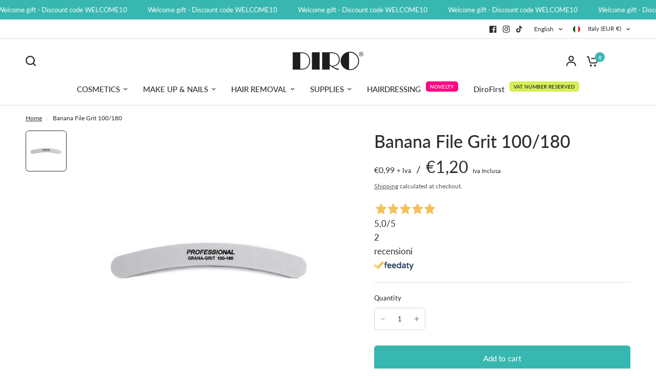

--- FILE ---
content_type: text/html; charset=utf-8
request_url: https://diroestetica.it/en/products/lima-banana-grana-100-180-grigia
body_size: 42456
content:
<!doctype html><html class="no-js" lang="en" dir="ltr">
<head><link href="//diroestetica.it/cdn/shop/t/54/assets/tiny.content.min.css?v=13861" rel="stylesheet" type="text/css" media="all" /><link href="//diroestetica.it/cdn/shop/t/54/assets/tiny.content.min.css?v=13861" rel="stylesheet" type="text/css" media="all" />
	<meta charset="utf-8">
	<meta http-equiv="X-UA-Compatible" content="IE=edge,chrome=1">
	<meta name="viewport" content="width=device-width, initial-scale=1, maximum-scale=5, viewport-fit=cover">
	<meta name="theme-color" content="#ffffff">
	<link rel="canonical" href="https://diroestetica.it/en/products/lima-banana-grana-100-180-grigia">
	<link rel="preconnect" href="https://cdn.shopify.com" crossorigin>
	<link rel="preload" as="style" href="//diroestetica.it/cdn/shop/t/54/assets/app.css?v=104917398792765985501756385545">
<link rel="preload" as="style" href="//diroestetica.it/cdn/shop/t/54/assets/product-grid.css?v=32088576655182590921756385545">
<link rel="preload" as="style" href="//diroestetica.it/cdn/shop/t/54/assets/product.css?v=179585573100184958181756385545">



<link rel="preload" as="script" href="//diroestetica.it/cdn/shop/t/54/assets/animations.min.js?v=85537150597007260831756385545">

<link rel="preload" as="script" href="//diroestetica.it/cdn/shop/t/54/assets/header.js?v=6094887744313169711756385545">
<link rel="preload" as="script" href="//diroestetica.it/cdn/shop/t/54/assets/vendor.min.js?v=117897659646656267941756385545">
<link rel="preload" as="script" href="//diroestetica.it/cdn/shop/t/54/assets/app.js?v=141101063329685572751756385545">

<script>
window.lazySizesConfig = window.lazySizesConfig || {};
window.lazySizesConfig.expand = 250;
window.lazySizesConfig.loadMode = 1;
window.lazySizesConfig.loadHidden = false;
</script>


	<link rel="icon" type="image/png" href="//diroestetica.it/cdn/shop/files/diro-estetica-favicon-2.png?crop=center&height=32&v=1614295284&width=32">

	<title>
	Banana File Grit 100/180 &ndash; Diroestetica
	</title>

	
	<meta name="description" content="Suitable for reducing the length of the nails or in case of nail reconstruction to shape and finish the gel or acrylic. Shipments 24/48H">
	
<link rel="preconnect" href="https://fonts.shopifycdn.com" crossorigin>

<meta property="og:site_name" content="Diroestetica">
<meta property="og:url" content="https://diroestetica.it/en/products/lima-banana-grana-100-180-grigia">
<meta property="og:title" content="Banana File Grit 100/180">
<meta property="og:type" content="product">
<meta property="og:description" content="Suitable for reducing the length of the nails or in case of nail reconstruction to shape and finish the gel or acrylic. Shipments 24/48H"><meta property="og:image" content="http://diroestetica.it/cdn/shop/files/Lima-banana-100-180.jpg?v=1687162456">
  <meta property="og:image:secure_url" content="https://diroestetica.it/cdn/shop/files/Lima-banana-100-180.jpg?v=1687162456">
  <meta property="og:image:width" content="1080">
  <meta property="og:image:height" content="1080"><meta property="og:price:amount" content="0,99">
  <meta property="og:price:currency" content="EUR"><meta name="twitter:card" content="summary_large_image">
<meta name="twitter:title" content="Banana File Grit 100/180">
<meta name="twitter:description" content="Suitable for reducing the length of the nails or in case of nail reconstruction to shape and finish the gel or acrylic. Shipments 24/48H">


	<link href="//diroestetica.it/cdn/shop/t/54/assets/app.css?v=104917398792765985501756385545" rel="stylesheet" type="text/css" media="all" />
	<link href="//diroestetica.it/cdn/shop/t/54/assets/product-grid.css?v=32088576655182590921756385545" rel="stylesheet" type="text/css" media="all" />

	<style data-shopify>
	@font-face {
  font-family: Lato;
  font-weight: 400;
  font-style: normal;
  font-display: swap;
  src: url("//diroestetica.it/cdn/fonts/lato/lato_n4.c3b93d431f0091c8be23185e15c9d1fee1e971c5.woff2") format("woff2"),
       url("//diroestetica.it/cdn/fonts/lato/lato_n4.d5c00c781efb195594fd2fd4ad04f7882949e327.woff") format("woff");
}

@font-face {
  font-family: Lato;
  font-weight: 500;
  font-style: normal;
  font-display: swap;
  src: url("//diroestetica.it/cdn/fonts/lato/lato_n5.b2fec044fbe05725e71d90882e5f3b21dae2efbd.woff2") format("woff2"),
       url("//diroestetica.it/cdn/fonts/lato/lato_n5.f25a9a5c73ff9372e69074488f99e8ac702b5447.woff") format("woff");
}

@font-face {
  font-family: Lato;
  font-weight: 600;
  font-style: normal;
  font-display: swap;
  src: url("//diroestetica.it/cdn/fonts/lato/lato_n6.38d0e3b23b74a60f769c51d1df73fac96c580d59.woff2") format("woff2"),
       url("//diroestetica.it/cdn/fonts/lato/lato_n6.3365366161bdcc36a3f97cfbb23954d8c4bf4079.woff") format("woff");
}

@font-face {
  font-family: Lato;
  font-weight: 400;
  font-style: italic;
  font-display: swap;
  src: url("//diroestetica.it/cdn/fonts/lato/lato_i4.09c847adc47c2fefc3368f2e241a3712168bc4b6.woff2") format("woff2"),
       url("//diroestetica.it/cdn/fonts/lato/lato_i4.3c7d9eb6c1b0a2bf62d892c3ee4582b016d0f30c.woff") format("woff");
}

@font-face {
  font-family: Lato;
  font-weight: 600;
  font-style: italic;
  font-display: swap;
  src: url("//diroestetica.it/cdn/fonts/lato/lato_i6.ab357ee5069e0603c2899b31e2b8ae84c4a42a48.woff2") format("woff2"),
       url("//diroestetica.it/cdn/fonts/lato/lato_i6.3164fed79d7d987c1390528781c7c2f59ac7a746.woff") format("woff");
}

h1,h2,h3,h4,h5,h6,
	.h1,.h2,.h3,.h4,.h5,.h6,
	.logolink.text-logo,
	.heading-font,
	.h1-xlarge,
	.h1-large,
	blockquote p,
	blockquote span,
	.customer-addresses .my-address .address-index {
		font-style: normal;
		font-weight: 400;
		font-family: Lato, sans-serif;
	}
	body,
	.body-font,
	.thb-product-detail .product-title {
		font-style: normal;
		font-weight: 400;
		font-family: Lato, sans-serif;
	}
	:root {

		--font-body-scale: 1.0;
		--font-body-line-height-scale: 1.0;
		--font-body-letter-spacing: 0.0em;
		--font-announcement-scale: 1.0;
		--font-heading-scale: 1.0;
		--font-heading-line-height-scale: 1.0;
		--font-heading-letter-spacing: 0.0em;
		--font-navigation-scale: 1.0;
		--font-product-price-scale: 1.0;
		--font-product-title-scale: 1.0;
		--font-product-title-line-height-scale: 1.0;
		--button-letter-spacing: 0.0em;

		--block-border-radius: 6px;
		--button-border-radius: 6px;
		--input-border-radius: 6px;--bg-body: #ffffff;
			--bg-body-rgb: 255,255,255;
			--bg-body-darken: #f7f7f7;
			--payment-terms-background-color: #ffffff;--color-body: #2c2d2e;
		  --color-body-rgb: 44,45,46;--color-heading: #1a1c1d;
		  --color-heading-rgb: 26,28,29;--color-accent: #37b7af;
			--color-accent-hover: #2f9c95;
			--color-accent-rgb: 55,183,175;--color-border: #DADCE0;--color-form-border: #D3D3D3;--color-overlay-rgb: 159,163,167;--color-drawer-bg: #ffffff;
			--color-drawer-bg-rgb: 255,255,255;--color-announcement-bar-text: #ffffff;--color-announcement-bar-bg: #37b7af;--color-secondary-menu-text: #2c2d2e;--color-secondary-menu-bg: #ffffff;--color-header-bg: #ffffff;
			--color-header-bg-rgb: 255,255,255;--color-header-text: #2c2d2e;
			--color-header-text-rgb: 44,45,46;--color-header-links: #2c2d2e;--color-header-links-hover: #37b7af;--color-header-icons: #2c2d2e;--color-header-border: #E2E2E2;--solid-button-background: #2c2d2e;
			--solid-button-background-hover: #1b1b1c;--solid-button-label: #ffffff;--white-button-label: #2c2d2e;--color-price: #2c2d2e;
			--color-price-rgb: 44,45,46;--color-price-discounted: #2c2d2e;--color-star: #FFAA47;--color-inventory-instock: #279A4B;--color-inventory-lowstock: #e97f32;--block-shadows: 0px 4px 6px rgba(0, 0, 0, 0.08);--section-spacing-mobile: 50px;--section-spacing-desktop: 80px;--color-product-card-bg: rgba(0,0,0,0);--color-article-card-bg: #ffffff;--color-badge-text: #ffffff;--color-badge-sold-out: #6d6b6b;--color-badge-sale: #ff0782;--badge-corner-radius: 5px;--color-footer-heading: #2c2d2e;
			--color-footer-heading-rgb: 44,45,46;--color-footer-text: #868d94;
			--color-footer-text-rgb: 134,141,148;--color-footer-link: #868d94;--color-footer-link-hover: #37b7af;--color-footer-border: #868d94;
			--color-footer-border-rgb: 134,141,148;--color-footer-bg: #ffffff;}
</style>


	<script>
		window.theme = window.theme || {};
		theme = {
			settings: {
				money_with_currency_format:"€{{amount_with_comma_separator}}",
				cart_drawer:true},
			routes: {
				root_url: '/en',
				cart_url: '/en/cart',
				cart_add_url: '/en/cart/add',
				search_url: '/en/search',
				cart_change_url: '/en/cart/change',
				cart_update_url: '/en/cart/update',
				predictive_search_url: '/en/search/suggest',
			},
			variantStrings: {
        addToCart: `Add to cart`,
        soldOut: `Sold out`,
        unavailable: `Unavailable`,
      },
			strings: {
				requiresTerms: `You must agree with the terms and conditions of sales to check out`,
			}
		};
	</script>
	<script type='text/javascript' src='https://diroestetica.it/apps/wlm/js/wlm-1.1.js'></script>


 
 









<style type="text/css">.wlm-message-pnf{text-align:center;}#wlm-pwd-form {padding: 30px 0;text-align: center}#wlm-wrapper,.wlm-form-holder {display: inline-block}#wlm-pwd-error {display: none;color: #fb8077;text-align: left}#wlm-pwd-error.wlm-error {border: 1px solid #fb8077}#wlm-pwd-form-button {display: inline-block!important;height: auto!important;padding: 8px 15px!important;background: #777;border-radius: 3px!important;color: #fff!important;text-decoration: none!important;vertical-align: top}.wlm-instantclick-fix,.wlm-item-selector {position: absolute;z-index: -999;display: none;height: 0;width: 0;font-size: 0;line-height: 0}</style>

































        
      <script type='text/javascript'>
      
        wlm.navigateByLocation();
      
      wlm.jq(document).ready(function(){
        wlm.removeLinks();
      });
    </script>
    
    
<script>window.performance && window.performance.mark && window.performance.mark('shopify.content_for_header.start');</script><meta name="google-site-verification" content="iR7uZ9iydWz73TLMfR9tFgxzZEgs7NpUjkaHPyOeXVc">
<meta name="google-site-verification" content="MKH8cc49I9JiJEORxJ7W8wxSHzG2edkNO4q-1IgWm0w">
<meta name="google-site-verification" content="3TvRIw1M78WVxKdAgGHnzbIyRF8HJZ0Pu6wqqr50kTY">
<meta id="shopify-digital-wallet" name="shopify-digital-wallet" content="/1513914404/digital_wallets/dialog">
<meta name="shopify-checkout-api-token" content="3735b0c87d1726873bf7dfd8fc049fcc">
<meta id="in-context-paypal-metadata" data-shop-id="1513914404" data-venmo-supported="false" data-environment="production" data-locale="en_US" data-paypal-v4="true" data-currency="EUR">
<link rel="alternate" hreflang="x-default" href="https://diroestetica.it/products/lima-banana-grana-100-180-grigia">
<link rel="alternate" hreflang="it" href="https://diroestetica.it/products/lima-banana-grana-100-180-grigia">
<link rel="alternate" hreflang="en" href="https://diroestetica.it/en/products/lima-banana-grana-100-180-grigia">
<link rel="alternate" type="application/json+oembed" href="https://diroestetica.it/en/products/lima-banana-grana-100-180-grigia.oembed">
<script async="async" src="/checkouts/internal/preloads.js?locale=en-IT"></script>
<script id="apple-pay-shop-capabilities" type="application/json">{"shopId":1513914404,"countryCode":"IT","currencyCode":"EUR","merchantCapabilities":["supports3DS"],"merchantId":"gid:\/\/shopify\/Shop\/1513914404","merchantName":"Diroestetica","requiredBillingContactFields":["postalAddress","email","phone"],"requiredShippingContactFields":["postalAddress","email","phone"],"shippingType":"shipping","supportedNetworks":["visa","maestro","masterCard","amex"],"total":{"type":"pending","label":"Diroestetica","amount":"1.00"},"shopifyPaymentsEnabled":true,"supportsSubscriptions":true}</script>
<script id="shopify-features" type="application/json">{"accessToken":"3735b0c87d1726873bf7dfd8fc049fcc","betas":["rich-media-storefront-analytics"],"domain":"diroestetica.it","predictiveSearch":true,"shopId":1513914404,"locale":"en"}</script>
<script>var Shopify = Shopify || {};
Shopify.shop = "diroestetica.myshopify.com";
Shopify.locale = "en";
Shopify.currency = {"active":"EUR","rate":"1.0"};
Shopify.country = "IT";
Shopify.theme = {"name":"Copia di New Release","id":177791861072,"schema_name":"Vision","schema_version":"1.1.1","theme_store_id":2053,"role":"main"};
Shopify.theme.handle = "null";
Shopify.theme.style = {"id":null,"handle":null};
Shopify.cdnHost = "diroestetica.it/cdn";
Shopify.routes = Shopify.routes || {};
Shopify.routes.root = "/en/";</script>
<script type="module">!function(o){(o.Shopify=o.Shopify||{}).modules=!0}(window);</script>
<script>!function(o){function n(){var o=[];function n(){o.push(Array.prototype.slice.apply(arguments))}return n.q=o,n}var t=o.Shopify=o.Shopify||{};t.loadFeatures=n(),t.autoloadFeatures=n()}(window);</script>
<script id="shop-js-analytics" type="application/json">{"pageType":"product"}</script>
<script defer="defer" async type="module" src="//diroestetica.it/cdn/shopifycloud/shop-js/modules/v2/client.init-shop-cart-sync_C5BV16lS.en.esm.js"></script>
<script defer="defer" async type="module" src="//diroestetica.it/cdn/shopifycloud/shop-js/modules/v2/chunk.common_CygWptCX.esm.js"></script>
<script type="module">
  await import("//diroestetica.it/cdn/shopifycloud/shop-js/modules/v2/client.init-shop-cart-sync_C5BV16lS.en.esm.js");
await import("//diroestetica.it/cdn/shopifycloud/shop-js/modules/v2/chunk.common_CygWptCX.esm.js");

  window.Shopify.SignInWithShop?.initShopCartSync?.({"fedCMEnabled":true,"windoidEnabled":true});

</script>
<script>(function() {
  var isLoaded = false;
  function asyncLoad() {
    if (isLoaded) return;
    isLoaded = true;
    var urls = ["https:\/\/omnisnippet1.com\/platforms\/shopify.js?source=scriptTag\u0026v=2025-05-14T11\u0026shop=diroestetica.myshopify.com"];
    for (var i = 0; i < urls.length; i++) {
      var s = document.createElement('script');
      s.type = 'text/javascript';
      s.async = true;
      s.src = urls[i];
      var x = document.getElementsByTagName('script')[0];
      x.parentNode.insertBefore(s, x);
    }
  };
  if(window.attachEvent) {
    window.attachEvent('onload', asyncLoad);
  } else {
    window.addEventListener('load', asyncLoad, false);
  }
})();</script>
<script id="__st">var __st={"a":1513914404,"offset":3600,"reqid":"a5005ecb-60c7-4a0e-9a36-492b5bf59960-1768819260","pageurl":"diroestetica.it\/en\/products\/lima-banana-grana-100-180-grigia","u":"2c2e41ce4753","p":"product","rtyp":"product","rid":602547322916};</script>
<script>window.ShopifyPaypalV4VisibilityTracking = true;</script>
<script id="captcha-bootstrap">!function(){'use strict';const t='contact',e='account',n='new_comment',o=[[t,t],['blogs',n],['comments',n],[t,'customer']],c=[[e,'customer_login'],[e,'guest_login'],[e,'recover_customer_password'],[e,'create_customer']],r=t=>t.map((([t,e])=>`form[action*='/${t}']:not([data-nocaptcha='true']) input[name='form_type'][value='${e}']`)).join(','),a=t=>()=>t?[...document.querySelectorAll(t)].map((t=>t.form)):[];function s(){const t=[...o],e=r(t);return a(e)}const i='password',u='form_key',d=['recaptcha-v3-token','g-recaptcha-response','h-captcha-response',i],f=()=>{try{return window.sessionStorage}catch{return}},m='__shopify_v',_=t=>t.elements[u];function p(t,e,n=!1){try{const o=window.sessionStorage,c=JSON.parse(o.getItem(e)),{data:r}=function(t){const{data:e,action:n}=t;return t[m]||n?{data:e,action:n}:{data:t,action:n}}(c);for(const[e,n]of Object.entries(r))t.elements[e]&&(t.elements[e].value=n);n&&o.removeItem(e)}catch(o){console.error('form repopulation failed',{error:o})}}const l='form_type',E='cptcha';function T(t){t.dataset[E]=!0}const w=window,h=w.document,L='Shopify',v='ce_forms',y='captcha';let A=!1;((t,e)=>{const n=(g='f06e6c50-85a8-45c8-87d0-21a2b65856fe',I='https://cdn.shopify.com/shopifycloud/storefront-forms-hcaptcha/ce_storefront_forms_captcha_hcaptcha.v1.5.2.iife.js',D={infoText:'Protected by hCaptcha',privacyText:'Privacy',termsText:'Terms'},(t,e,n)=>{const o=w[L][v],c=o.bindForm;if(c)return c(t,g,e,D).then(n);var r;o.q.push([[t,g,e,D],n]),r=I,A||(h.body.append(Object.assign(h.createElement('script'),{id:'captcha-provider',async:!0,src:r})),A=!0)});var g,I,D;w[L]=w[L]||{},w[L][v]=w[L][v]||{},w[L][v].q=[],w[L][y]=w[L][y]||{},w[L][y].protect=function(t,e){n(t,void 0,e),T(t)},Object.freeze(w[L][y]),function(t,e,n,w,h,L){const[v,y,A,g]=function(t,e,n){const i=e?o:[],u=t?c:[],d=[...i,...u],f=r(d),m=r(i),_=r(d.filter((([t,e])=>n.includes(e))));return[a(f),a(m),a(_),s()]}(w,h,L),I=t=>{const e=t.target;return e instanceof HTMLFormElement?e:e&&e.form},D=t=>v().includes(t);t.addEventListener('submit',(t=>{const e=I(t);if(!e)return;const n=D(e)&&!e.dataset.hcaptchaBound&&!e.dataset.recaptchaBound,o=_(e),c=g().includes(e)&&(!o||!o.value);(n||c)&&t.preventDefault(),c&&!n&&(function(t){try{if(!f())return;!function(t){const e=f();if(!e)return;const n=_(t);if(!n)return;const o=n.value;o&&e.removeItem(o)}(t);const e=Array.from(Array(32),(()=>Math.random().toString(36)[2])).join('');!function(t,e){_(t)||t.append(Object.assign(document.createElement('input'),{type:'hidden',name:u})),t.elements[u].value=e}(t,e),function(t,e){const n=f();if(!n)return;const o=[...t.querySelectorAll(`input[type='${i}']`)].map((({name:t})=>t)),c=[...d,...o],r={};for(const[a,s]of new FormData(t).entries())c.includes(a)||(r[a]=s);n.setItem(e,JSON.stringify({[m]:1,action:t.action,data:r}))}(t,e)}catch(e){console.error('failed to persist form',e)}}(e),e.submit())}));const S=(t,e)=>{t&&!t.dataset[E]&&(n(t,e.some((e=>e===t))),T(t))};for(const o of['focusin','change'])t.addEventListener(o,(t=>{const e=I(t);D(e)&&S(e,y())}));const B=e.get('form_key'),M=e.get(l),P=B&&M;t.addEventListener('DOMContentLoaded',(()=>{const t=y();if(P)for(const e of t)e.elements[l].value===M&&p(e,B);[...new Set([...A(),...v().filter((t=>'true'===t.dataset.shopifyCaptcha))])].forEach((e=>S(e,t)))}))}(h,new URLSearchParams(w.location.search),n,t,e,['guest_login'])})(!0,!1)}();</script>
<script integrity="sha256-4kQ18oKyAcykRKYeNunJcIwy7WH5gtpwJnB7kiuLZ1E=" data-source-attribution="shopify.loadfeatures" defer="defer" src="//diroestetica.it/cdn/shopifycloud/storefront/assets/storefront/load_feature-a0a9edcb.js" crossorigin="anonymous"></script>
<script data-source-attribution="shopify.dynamic_checkout.dynamic.init">var Shopify=Shopify||{};Shopify.PaymentButton=Shopify.PaymentButton||{isStorefrontPortableWallets:!0,init:function(){window.Shopify.PaymentButton.init=function(){};var t=document.createElement("script");t.src="https://diroestetica.it/cdn/shopifycloud/portable-wallets/latest/portable-wallets.en.js",t.type="module",document.head.appendChild(t)}};
</script>
<script data-source-attribution="shopify.dynamic_checkout.buyer_consent">
  function portableWalletsHideBuyerConsent(e){var t=document.getElementById("shopify-buyer-consent"),n=document.getElementById("shopify-subscription-policy-button");t&&n&&(t.classList.add("hidden"),t.setAttribute("aria-hidden","true"),n.removeEventListener("click",e))}function portableWalletsShowBuyerConsent(e){var t=document.getElementById("shopify-buyer-consent"),n=document.getElementById("shopify-subscription-policy-button");t&&n&&(t.classList.remove("hidden"),t.removeAttribute("aria-hidden"),n.addEventListener("click",e))}window.Shopify?.PaymentButton&&(window.Shopify.PaymentButton.hideBuyerConsent=portableWalletsHideBuyerConsent,window.Shopify.PaymentButton.showBuyerConsent=portableWalletsShowBuyerConsent);
</script>
<script data-source-attribution="shopify.dynamic_checkout.cart.bootstrap">document.addEventListener("DOMContentLoaded",(function(){function t(){return document.querySelector("shopify-accelerated-checkout-cart, shopify-accelerated-checkout")}if(t())Shopify.PaymentButton.init();else{new MutationObserver((function(e,n){t()&&(Shopify.PaymentButton.init(),n.disconnect())})).observe(document.body,{childList:!0,subtree:!0})}}));
</script>
<link id="shopify-accelerated-checkout-styles" rel="stylesheet" media="screen" href="https://diroestetica.it/cdn/shopifycloud/portable-wallets/latest/accelerated-checkout-backwards-compat.css" crossorigin="anonymous">
<style id="shopify-accelerated-checkout-cart">
        #shopify-buyer-consent {
  margin-top: 1em;
  display: inline-block;
  width: 100%;
}

#shopify-buyer-consent.hidden {
  display: none;
}

#shopify-subscription-policy-button {
  background: none;
  border: none;
  padding: 0;
  text-decoration: underline;
  font-size: inherit;
  cursor: pointer;
}

#shopify-subscription-policy-button::before {
  box-shadow: none;
}

      </style>

<script>window.performance && window.performance.mark && window.performance.mark('shopify.content_for_header.end');</script> <!-- Header hook for plugins -->

	<script>document.documentElement.className = document.documentElement.className.replace('no-js', 'js');</script>
<!-- BEGIN app block: shopify://apps/rt-christmas-snowfall-effects/blocks/app-embed/0cf10f7c-3937-48ce-9253-6ac6f06bc961 --><script>
  window.roarJs = window.roarJs || {};
  roarJs.XmasConfig = {
    metafields: {
      shop: "diroestetica.myshopify.com",
      settings: {"enabled":"0","param":{"block_order":["block-0","block-1"],"blocks":{"block-0":{"type":"#9825","text":"","color":"#ffe8e8","image":""},"block-1":{"type":"#10084","text":"","color":"#ffe8e8","image":""}},"enabled":"0","number":"40","speed_min":"1","speed_max":"3","min_size":"10","max_size":"25","vertical_size":"800","fade_away":"1","random_color":"0","backdrop":{"enabled":"0","color":"#fca2b0","opacity":"25","time":"0"}},"advanced":{"show_on":"index","show_mobile":"1"},"music":{"enabled":"0","song":"first-touch","greeting":"1","greeting_text":"Feel the song","position":{"value":"bottom_left","bottom":"20","top":"20","left":"20","right":"20"},"style":{"color":"#F16465","size":"40","icon":"1"}},"xmas_corner":{"enabled":"0","top_left":{"enabled":"1","decor":"raxm_tl-15","width":"200","top":"0","left":"0"},"top_right":{"enabled":"1","decor":"raxm_tr-15","width":"200","top":"0","right":"0"},"bottom_left":{"enabled":"1","decor":"raxm_bl-15","width":"200","bottom":"0","left":"0"},"bottom_right":{"enabled":"1","decor":"raxm_br-15","width":"200","bottom":"0","right":"0"}},"xmas_gift":{"enabled":"0","title":"Happy Valentine","message":"Announce something here","color":"#BC1C2D","background":"#FFFFFF","bg_image_enabled":"1","bg_image":"4","icon_type":"4","icon_size":"60","position":{"value":"bottom_right","bottom":"20","top":"20","left":"20","right":"20"}},"xmas_light":{"enabled":"0","background":"#222222","color_1":"#00f7a5","color_2":"#fff952","color_3":"#00ffff","color_4":"#f70094","simple":"0"},"xmas_santa":{"enabled":"0","decor":"raxm_sc-8","width":"200","position":"middle"},"xmas_storm":{"enabled":"1","number":"600","color":"#efefef","simple":"0"},"confetti":{"enabled":"0","count":"50","size":"20","speed":"10","opacity":"80","color_1":"#e6261f","color_2":"#eb7532","color_3":"#f7d038","color_4":"#a3e048","color_5":"#34bbe6","color_6":"#4355db"},"leaves":{"enabled":"0","count":"50","size":"20","speed":"10","opacity":"80","color_1":"#ff9f32","color_2":"#ffc46c","color_3":"#ff956e","color_4":"#f86161"},"firework":{"enabled":"0","count":"6","scale":"200","speed":"40","stroke":"1","opacity":"80","color_1":"#00ff78","color_2":"#245d41","color_3":"#ceff00"},"particles":{"enabled":"0","count":"30","radius":"16","speed":"20","opacity":"80","color_1":"#51cacc","color_2":"#9df871","color_3":"#e0ff77","color_4":"#de9dd6","color_5":"#ff708e"},"rainy":{"enabled":"0","count":"7","scale":"60","speed":"20","stroke":"1","min":"7","max":"14","opacity":"80","color_1":"#01cbe1","color_2":"#38e0f5","color_3":"#a9f0f9"},"ripple":{"enabled":"0","count":"20","radius":"20","speed":"60","stroke":"1","variant":"50","opacity":"80","color_1":"#089ccc","color_2":"#f5b70f","color_3":"#cc0505","color_4":"#e7e0c9","color_5":"#9bcc31"},"sunny":{"enabled":"0","type":"1","show_dust":"1"},"holiday":{"enabled":"1","type":"2"},"only1":"true"},
      moneyFormat: "€{{amount_with_comma_separator}}"
    }
  }
</script>


<!-- END app block --><!-- BEGIN app block: shopify://apps/reelup-shoppable-videos-reels/blocks/reelup/a8ec9e4d-d192-44f7-9c23-595f9ee7dd5b --><style>
  [id*='reelup'].shopify-app-block {
    width: 100%;
  }
</style><style id='reelUp_customCSS'>
    
  </style><script>
    eval(``);
  </script><script src='https://cdn-v2.reelup.io/global.js.gz?v=1768819260' defer></script><script>
  console.log("%cVideo commerce powered by ReelUp.", 'font-size: 18px; font-weight: 600; color: #000;background: #a3f234; padding: 10px 20px; border-radius: 5px; width: 100%');
  console.log("🚀 Enhanced Product Discovery.\n" +
  "📈 Increased Conversion Rates.\n" +
  "🤩 Elevated Visitor Engagements.\n\n" +
  "Learn more at: https://apps.shopify.com/reelup/");

  window.shopFormat = "€{{amount_with_comma_separator}}";
  window.shopCurrency = "EUR";
  window.REELUP = {
     files: {
        carousel: {
            css: "https://cdn.shopify.com/extensions/019a961d-0cdf-72c1-aed3-524c2b6dbde8/ig-reels-124/assets/reels_carousel.css",
        },
        stacked: {
            css: "https://cdn.shopify.com/extensions/019a961d-0cdf-72c1-aed3-524c2b6dbde8/ig-reels-124/assets/reels_carousel_stacked.css",
        },
        grid: {
            css: "https://cdn.shopify.com/extensions/019a961d-0cdf-72c1-aed3-524c2b6dbde8/ig-reels-124/assets/reels_grid.css",
        },
        stories: {
            css: "https://cdn.shopify.com/extensions/019a961d-0cdf-72c1-aed3-524c2b6dbde8/ig-reels-124/assets/reels_stories.css",
        },
    },
    shopLocale: "IT"
  };window.reelUp_productJSON = {"id":602547322916,"title":"Banana File Grit 100\/180","handle":"lima-banana-grana-100-180-grigia","description":"\u003cp\u003e \u003cstrong\u003eCHARACTERISTICS\u003c\/strong\u003e\u003c\/p\u003e\n\n\u003cp\u003e File with double grain 100\/180.\u003c\/p\u003e\n\n\u003cp\u003e This file has a flexible PVC core and a banana shape. Suitable for reducing the length of the nails or in case of nail reconstruction to shape and finish the gel or acrylic.\u003c\/p\u003e\n\n\u003cmeta charset=\"utf-8\"\u003e\n\n\u003cp\u003e Professional tool for\u003cspan\u003e \u003c\/span\u003e\u003ca href=\"https:\/\/diroestetica.it\/collections\/manicure-e-pedicure\"\u003eMani Pedi\u003cspan\u003e \u003c\/span\u003e\u003c\/a\u003e.\u003c\/p\u003e\n\n\u003cp\u003e Color: Grey\u003c\/p\u003e","published_at":"2018-04-05T12:45:34+02:00","created_at":"2018-04-05T12:45:34+02:00","vendor":"Diroestetica","type":"","tags":["new-arrivals"],"price":99,"price_min":99,"price_max":99,"available":true,"price_varies":false,"compare_at_price":null,"compare_at_price_min":0,"compare_at_price_max":0,"compare_at_price_varies":false,"variants":[{"id":7378938724388,"title":"Default Title","option1":"Default Title","option2":null,"option3":null,"sku":"310G","requires_shipping":true,"taxable":true,"featured_image":null,"available":true,"name":"Banana File Grit 100\/180","public_title":null,"options":["Default Title"],"price":99,"weight":0,"compare_at_price":null,"inventory_management":"shopify","barcode":"","requires_selling_plan":false,"selling_plan_allocations":[]}],"images":["\/\/diroestetica.it\/cdn\/shop\/files\/Lima-banana-100-180.jpg?v=1687162456"],"featured_image":"\/\/diroestetica.it\/cdn\/shop\/files\/Lima-banana-100-180.jpg?v=1687162456","options":["Title"],"media":[{"alt":null,"id":43866095026512,"position":1,"preview_image":{"aspect_ratio":1.0,"height":1080,"width":1080,"src":"\/\/diroestetica.it\/cdn\/shop\/files\/Lima-banana-100-180.jpg?v=1687162456"},"aspect_ratio":1.0,"height":1080,"media_type":"image","src":"\/\/diroestetica.it\/cdn\/shop\/files\/Lima-banana-100-180.jpg?v=1687162456","width":1080}],"requires_selling_plan":false,"selling_plan_groups":[],"content":"\u003cp\u003e \u003cstrong\u003eCHARACTERISTICS\u003c\/strong\u003e\u003c\/p\u003e\n\n\u003cp\u003e File with double grain 100\/180.\u003c\/p\u003e\n\n\u003cp\u003e This file has a flexible PVC core and a banana shape. Suitable for reducing the length of the nails or in case of nail reconstruction to shape and finish the gel or acrylic.\u003c\/p\u003e\n\n\u003cmeta charset=\"utf-8\"\u003e\n\n\u003cp\u003e Professional tool for\u003cspan\u003e \u003c\/span\u003e\u003ca href=\"https:\/\/diroestetica.it\/collections\/manicure-e-pedicure\"\u003eMani Pedi\u003cspan\u003e \u003c\/span\u003e\u003c\/a\u003e.\u003c\/p\u003e\n\n\u003cp\u003e Color: Grey\u003c\/p\u003e"};;

      window.reelUp_productJSON.collectionIds = [263221870627,43161813028,34563555364,43161845796,622364623184,616130249040];console.log("Reelup Product Page Reels Widget is disabled.");const settingsData = {"translations":{"description_label":"Descrizione","quantity":"Quantità","add_cart_error_message":"C'è stato un errore","add_cart_success_message":"Aggiunto al carrello con successo!","single_product":"Product","multiple_products":"Products","sold_out_button_text":"Esaurito","off":"SPENTO","view_cart":"Visualizza carrello","credit":"Crediti","recommended_products":"Ti potrebbe piacere","unmute_btn":"Tocca per riattivare l'audio","swipe_to_next":"Scorri verso l'alto per vedere di più!","copied":"Copiato","empty_cart":"il tuo carrello è vuoto","cart_popup_heading":"Il tuo carrello","no_product_found":"Nessun prodotto trovato","share_popup_heading":"Condividi il Video","video_url":"URL del video","copy_link":"Copia link","product":"Prodotto","price":"Prezzo","subtotal":"totale parziale","checkout_button":"Guardare","reviews_label":"Recensioni dei clienti","total_reviews":"Basato su {{raters}} recensioni","load_more_reviews":"Carica più recensioni","cart_limit_error":"Hai raggiunto il limite per aggiungere prodotti al carrello","share_label":"Share","likes_label":"Likes","views_label":"Views","add_to_cart_button":"Aggiungi al carrello","shop_now_button":"Acquista Ora","more_info_button":"Ulteriori informazioni","multiple_products_heading":"Prodotti visti nel video"},"integrations":{"reviews":{"reviews_provider":null,"reviews_api_key":null}},"devtool":{"custom_css":null,"custom_js":null,"load_on_interaction":0,"playlist_addtocart_js":null,"popup_cart_button_js":null,"popup_addtocart_button_js":null,"soldout_js":null,"scale_video":1,"api_key":"9ca9b2fa600e470e8ea3d467f105a40c"},"socialpixel":{"facebook_pixel":null,"tiktok_pixel":null,"google_pixel":null,"snapchat_pixel":null}};
      const global_settings = {"reel_views":0,"reel_likes":1,"reel_share":1,"brand_logo":null,"powered_by_reelup":0,"overlay_icon":"reelup_icon","icon_color":"rgba(0, 0, 0, 1)","primary_button_background_color":"rgba(82, 209, 184, 1)","primary_button_text_color":"rgb(255,255,255)","secondary_button_background_color":"rgba(255,255,255,1)","secondary_button_text_color":"rgba(34, 34, 34, 1)","secondary_button_border_color":"rgba(34, 34, 34, 1)","sale_badge_background_color":"rgba(235, 151, 151, 1)","sale_badge_text_color":"rgba(255, 255, 255, 1)","regular_price_color":"rgba(255, 255, 255, 1)","sale_price_color":"rgba(255, 255, 255, 1)","modal_logo_width":50,"quantity_allowed_per_item":5,"items_to_purchase_allowed":25,"show_decimal":1,"is_order_tag":1,"reels_sorting":0,"reels_sorting_option":"views","smart_inventory_sync":0,"smart_inventory_sync_option":"move_reel_to_last","full_video_quality":"medium","short_video_quality":"short"};
      const retargeting_settings = [];
      window.REELUP.products = [];
      window.REELUP.customProducts = null;
      window.REELUP.videos = [{"id":84853,"title":"🩵 Esplorate l’eleganza e la funzionalità del nostro set per manicure, dove l’alluminio si fonde con il velluto in un connubio di lusso ed eleganza.\n\nIl tavolo, leggero e resistente, presenta un piano in effetto marmo. La sedia e la poltrona, entrambe in alluminio e velluto, offrono comfort e stile.\n\nUn set raffinato che unisce materiali di alta qualità per creare un ambiente di cura delle unghie sofisticato e accogliente.\nScoprilo ora su diroestetica.it\n#diroestetica #setnails","short_video":"https:\/\/cdn.shopify.com\/s\/files\/1\/0015\/1391\/4404\/files\/reelUp_ysj1nts1ouj1724678367652_short.mp4?v=1724678393","thumbnail":"https:\/\/cdn.shopify.com\/s\/files\/1\/0015\/1391\/4404\/files\/reelUp_ysj1nts1ouj1724678367652_thumbnail.jpg?v=1724678386","cta":"tagged_products","recommended_products_ai":"shopify_recommendation_ai","recommended_products":[],"badge_text":"-25%","upload_date":"2024-08-26 13:19:38","seo_meta_title":null,"seo_meta_description":null,"meta_data":null,"cta_external_link":0,"custom_button_text":null,"custom_button_link":null,"custom_button_heading":null,"custom_button_subheading":null,"credit":null,"creditor_link":null,"creator_image":null,"full_video":"https:\/\/cdn.shopify.com\/s\/files\/1\/0015\/1391\/4404\/files\/reelUp_ysj1nts1ouj1724678367652_medium.mp4?v=1724678403","quiz":[],"products":[]},{"id":84854,"title":"Luce LED Modulabile \nQuesto dispositivo all’avanguardia offre un controllo completo sulla tua visione, consentendoti di selezionare tra due lenti intercambiabili che offrono ingrandimenti di 3 e 5 diottrie.\n\n-\u003e Grazie a questa tecnologia avanzata, godrai di prestazioni superiori senza affaticare la tua vista.\n\n⭐️ Personalizza ulteriormente la tua esperienza scegliendo se aggiungere uno stativo alla tua lampada, per un comfort ottimale durante l’uso.\n\n⭐️ Completa il tuo set con i pratici piatti porta oggetti, fondamentali per tenere organizzati i tuoi strumenti da lavoro\n#diroestetica","short_video":"https:\/\/cdn.shopify.com\/s\/files\/1\/0015\/1391\/4404\/files\/reelUp_7sm1qozg5zy1724678367654_short.mp4?v=1724678393","thumbnail":"https:\/\/cdn.shopify.com\/s\/files\/1\/0015\/1391\/4404\/files\/reelUp_7sm1qozg5zy1724678367654_thumbnail.jpg?v=1724678389","cta":"tagged_products","recommended_products_ai":"shopify_recommendation_ai","recommended_products":[],"badge_text":null,"upload_date":"2024-08-26 13:19:38","seo_meta_title":null,"seo_meta_description":null,"meta_data":null,"cta_external_link":0,"custom_button_text":null,"custom_button_link":null,"custom_button_heading":null,"custom_button_subheading":null,"credit":null,"creditor_link":null,"creator_image":null,"full_video":"https:\/\/cdn.shopify.com\/s\/files\/1\/0015\/1391\/4404\/files\/reelUp_7sm1qozg5zy1724678367654_medium.mp4?v=1724678405","quiz":[],"products":[{"id":8736042484048,"handle":"lente-con-luce-a-led-3d-5d","available":0}]},{"id":84855,"title":"💅 Il tavolo Nails mobile con cassettiera è il compagno perfetto per i professionisti delle unghie che desiderano un’efficienza ottimale senza sacrificare lo stile.\n\nRealizzato con materiali di alta qualità, offre una robusta struttura e una superficie di lavoro spaziosa.\n\nLa cassettiera integrata tiene tutto l’occorrente a portata di mano, mentre le rotelle consentono facilità di spostamento.\n\nIdeale per spazi limitati\n\nAggiungi praticità e stile al tuo spazio di lavoro con il tavolo Nails!\n#diroestetica #arredamento","short_video":"https:\/\/cdn.shopify.com\/s\/files\/1\/0015\/1391\/4404\/files\/reelUp_yiztrqv2pa1724678367653_short.mp4?v=1724678396","thumbnail":"https:\/\/cdn.shopify.com\/s\/files\/1\/0015\/1391\/4404\/files\/reelUp_yiztrqv2pa1724678367653_thumbnail.jpg?v=1724678388","cta":"tagged_products","recommended_products_ai":"shopify_recommendation_ai","recommended_products":[],"badge_text":null,"upload_date":"2024-08-26 13:19:38","seo_meta_title":null,"seo_meta_description":null,"meta_data":null,"cta_external_link":0,"custom_button_text":null,"custom_button_link":null,"custom_button_heading":null,"custom_button_subheading":null,"credit":null,"creditor_link":null,"creator_image":null,"full_video":"https:\/\/cdn.shopify.com\/s\/files\/1\/0015\/1391\/4404\/files\/reelUp_yiztrqv2pa1724678367653_medium.mp4?v=1724678414","quiz":[],"products":[{"id":8578143355216,"handle":"tavolo-nails-mobile-con-cassettiera","available":0},{"id":8646305055056,"handle":"tavolo-nails-mobile-con-cassettiera-e-aspiratore-1","available":0}]},{"id":84856,"title":"💡 Arco LED \nLampada professionale di design per uso estetico.\n| illuminazione soffusa e uniforme \n| garantisce una luce mirata e delicata sugli occhi \n| pannello comandi dotato di 2 tasti \n| controllo temperatura del colore \n| controllo intensità della luce \n\nScoprila su diroestetica.it\n#diroestetica #lampada #arco #design","short_video":"https:\/\/cdn.shopify.com\/s\/files\/1\/0015\/1391\/4404\/files\/reelUp_1unu95p6yxw1724678367653_short.mp4?v=1724678397","thumbnail":"https:\/\/cdn.shopify.com\/s\/files\/1\/0015\/1391\/4404\/files\/reelUp_1unu95p6yxw1724678367653_thumbnail.jpg?v=1724678390","cta":"tagged_products","recommended_products_ai":"shopify_recommendation_ai","recommended_products":[],"badge_text":null,"upload_date":"2024-08-26 13:19:40","seo_meta_title":null,"seo_meta_description":null,"meta_data":null,"cta_external_link":0,"custom_button_text":null,"custom_button_link":null,"custom_button_heading":null,"custom_button_subheading":null,"credit":null,"creditor_link":null,"creator_image":null,"full_video":"https:\/\/cdn.shopify.com\/s\/files\/1\/0015\/1391\/4404\/files\/reelUp_1unu95p6yxw1724678367653_medium.mp4?v=1724678409","quiz":[],"products":[{"id":9043479494992,"handle":"lampada-arco-led","available":1}]}];try {
        const reelupInteractions = [{"reel_id":"84854","metrics":{"likes":0,"shares":0}},{"reel_id":"84856","metrics":{"likes":0,"shares":0}}];
        const videosWithMetrics = window.REELUP.videos.map((video) => {
          const matching = reelupInteractions.find((interaction) => interaction.reel_id == video.id);
          return {
            ...video,
            metrics: matching ? matching.metrics : null
          };
        });
        window.REELUP.videos = videosWithMetrics;
      } catch (err) {
        console.log("Error merging ReelUp videos with interactions", err);
      }window.REELUP.pops = null;
      window.REELUP.playlists = [{"id":7501,"type":"carousel","title":"Ispirazioni","status":1,"priority":1,"visibility":"[\"home_page\"]","custom_page_url":null,"targetProductsType":"all_products","target_collection_pages":"all_collections","widget_template":"overlay","video_player_layout":"default_view","specific_markets":null,"device_visibility":"both","reels":[84856,84855,84854,84853],"shopify_markets":"ALL","selections":[],"specific_collection_pages":[]}];
      window.REELUP.designData2 = {
        playlist_widget_design: {"show_playlist_heading":0,"playlist_heading_font_size":24,"playlist_heading_font_weight":500,"playlist_heading_color":"rgba(15, 15, 15, 1)","playlist_product_title_font_size":15,"playlist_product_title_font_weight":500,"playlist_product_title_color":"rgba(255, 255, 255, 1)","playlist_wrapper_width":1500,"playlist_card_width_desktop":250,"playlist_card_width_mobile":200,"stack_width_desktop":300,"stack_width_mobile":180,"playlist_play_video":"hover","playlist_mobile_play_video":"autoplay","playlist_reels_gap":15,"wrapper_width":"full_width","rating_color":"rgba(255, 217, 0 , 1)","discount_badge":1,"playlist_button":0,"playlist_button_text":"Aggiungi al carrello","playlist_heading_alignment":"center","show_navigators":0,"addtocart_button_action":"cartpage","addtocart_custom_js":null},
        playlist_grid_widget_design: {"show_playlist_heading":1,"playlist_heading_font_size":24,"playlist_heading_font_weight":500,"playlist_heading_color":"rgba(15, 15, 15, 1)","playlist_product_title_font_size":15,"playlist_product_title_font_weight":500,"playlist_product_title_color":"rgba(15, 15, 15, 1)","playlist_wrapper_width":1500,"playlist_mobile_play_video":"autoplay","wrapper_width":"full_width","rating_color":"rgba(255, 217, 0 , 1)","discount_badge":1,"playlist_button":0,"playlist_button_text":"Add to Cart","playlist_heading_alignment":"center","grid_reels_gap":20,"grid_rows_desktop":5,"grid_rows_mobile":2,"addtocart_button_action":"cartpage","addtocart_custom_js":null},
        story_widget_design: {"story_highlight_color":"rgba(255, 205, 21, 1)","story_card_width_desktop":90,"story_card_width_mobile":70,"story_card_gap":12,"story_card_button_text":"Shop now !!","story_card_button_text_color":"rgba(255, 255, 255, 1)","story_card_button_background_color":"rgba(0, 156, 255, 1)","story_move_card_to_end":1,"show_story_title":0,"stories_visibilty":"both"},
        pops_widget_design: {"pops_card_width_desktop":150,"pops_card_width_mobile":110,"pops_position":"right","pops_margin_horizontal":40,"pops_margin_vertical":30,"pops_initial_delay":2,"pops_display_time":8,"pops_loop":0,"pops_delay_between_pops":2,"show_pops_title":1,"pops_title_font_size":13,"pops_title_font_weight":500,"pops_title_color":"rgba(255, 255, 255, 1)","pops_video_type":"short","display_pops":"on_load","scroll_position_desktop":0,"scroll_position_mobile":0,"display_cta_button":0,"cta_button_text":"Buy now","enable_permanently_loop":0,"pops_icon_style":"mute_text_icon"},
        ppr_widget_design: {"show_cart_heading":1,"cart_heading":"Contrassegnato con Reels","cart_heading_font_size":18,"cart_heading_font_weight":400,"cart_heading_color":"rgba(15, 15, 15, 1)","cart_card_width_desktop":150,"cart_card_width_mobile":120,"cart_reels_gap":15,"cart_video_action":"autoplay","cart_mobile_video_action":"autoplay","show_product_reel_title":0,"cart_title_font_size":14,"cart_title_font_weight":500,"cart_title_color":"rgb(29, 29, 29, 1)","show_pops_in_product_reels":1,"pops_style":"card","pops_position":"right","pops_margin_horizontal":40,"pops_margin_vertical":30,"status":0,"widget_template":"classic","video_player_layout":"default_view","ppr_heading_alignment":"center","show_navigators":0,"product_highlight_color":"rgb(191 247 117)"},
        video_player: {"image_ratio":"1-1","modal_product_title_font_size":24,"modal_product_title_font_weight":500,"modal_product_title_color":"rgba(0,0,0)","modal_template":"grid","modal_message_text":"Articolo aggiunto al carrello con successo. {view_cart}","modal_button_action":"cartpage","custom_button_heading_size":22,"custom_button_heading_weight":500,"custom_button_subheading_size":16,"custom_button_subheading_weight":400,"quiz_title_font_size":22,"quiz_title_font_weight":500,"quiz_title_color":"rgba(255, 255, 255, 1)","quiz_description_font_size":16,"quiz_description_font_weight":400,"quiz_description_color":"rgba(214, 214, 214, 1)","quiz_answer_background_color":"#FFFFFF","quiz_answer_text_color":"rgba(238, 238, 238, 1)","modal_variant_style":"pills","shop_now_button":1,"more_info_button":0,"show_recommended_products":0,"modal_video_mute":1,"is_reviews_accordion_open":1,"is_accordion_open":1,"recommended_products_ai":"shopify_recommendation_ai","quantity_selector":0,"show_quantity_label":1,"show_mobile_navigators":0,"more_info_external_link":0,"popup_addtocart_button_action":"cartpage","popup_addtocart_button_js":null,"minicart_button_action":"mini_cart","carticon_custom_js":null}
      };

      settingsData.globalSettings = global_settings;
      settingsData.retargetingSettings = retargeting_settings;
      window.REELUP.settings = settingsData;
      window.REELUP.stories = null;
      window.REELUP.advancedAnalytics = null;</script>
  <div style='position:absolute; width:1px; height:1px; margin:-1px; overflow:hidden; clip:rect(0 0 0 0);'>
    <img
      src='https://cdn-v2.reelup.io/track.png?sId=1513914404&pageType=product&productId=602547322916'
      alt='ReelUp tracking pixel'
      width='1'
      height='1'
      loading='lazy'
    >
    <a href='https://reelup.io/pages/privacy-policy'>Read the Privacy Policy</a>
  </div>
  <script>
    // GDPR Notice (basic example, enhance as needed)
    if (
      navigator.language.startsWith('en') ||
      navigator.language.startsWith('fr') ||
      navigator.language.startsWith('de')
    ) {
      console.log(
        'ReelUp tracking is active on this page. Read the Privacy Policy at https://reelup.io/pages/privacy-policy'
      );
    }
  </script>



<!-- END app block --><script src="https://cdn.shopify.com/extensions/99571a09-0190-49a0-af7c-03a86f91d0a8/1.0.0/assets/xmas.js" type="text/javascript" defer="defer"></script>
<link href="https://cdn.shopify.com/extensions/99571a09-0190-49a0-af7c-03a86f91d0a8/1.0.0/assets/xmas.css" rel="stylesheet" type="text/css" media="all">
<script src="https://cdn.shopify.com/extensions/cfc76123-b24f-4e9a-a1dc-585518796af7/forms-2294/assets/shopify-forms-loader.js" type="text/javascript" defer="defer"></script>
<link href="https://monorail-edge.shopifysvc.com" rel="dns-prefetch">
<script>(function(){if ("sendBeacon" in navigator && "performance" in window) {try {var session_token_from_headers = performance.getEntriesByType('navigation')[0].serverTiming.find(x => x.name == '_s').description;} catch {var session_token_from_headers = undefined;}var session_cookie_matches = document.cookie.match(/_shopify_s=([^;]*)/);var session_token_from_cookie = session_cookie_matches && session_cookie_matches.length === 2 ? session_cookie_matches[1] : "";var session_token = session_token_from_headers || session_token_from_cookie || "";function handle_abandonment_event(e) {var entries = performance.getEntries().filter(function(entry) {return /monorail-edge.shopifysvc.com/.test(entry.name);});if (!window.abandonment_tracked && entries.length === 0) {window.abandonment_tracked = true;var currentMs = Date.now();var navigation_start = performance.timing.navigationStart;var payload = {shop_id: 1513914404,url: window.location.href,navigation_start,duration: currentMs - navigation_start,session_token,page_type: "product"};window.navigator.sendBeacon("https://monorail-edge.shopifysvc.com/v1/produce", JSON.stringify({schema_id: "online_store_buyer_site_abandonment/1.1",payload: payload,metadata: {event_created_at_ms: currentMs,event_sent_at_ms: currentMs}}));}}window.addEventListener('pagehide', handle_abandonment_event);}}());</script>
<script id="web-pixels-manager-setup">(function e(e,d,r,n,o){if(void 0===o&&(o={}),!Boolean(null===(a=null===(i=window.Shopify)||void 0===i?void 0:i.analytics)||void 0===a?void 0:a.replayQueue)){var i,a;window.Shopify=window.Shopify||{};var t=window.Shopify;t.analytics=t.analytics||{};var s=t.analytics;s.replayQueue=[],s.publish=function(e,d,r){return s.replayQueue.push([e,d,r]),!0};try{self.performance.mark("wpm:start")}catch(e){}var l=function(){var e={modern:/Edge?\/(1{2}[4-9]|1[2-9]\d|[2-9]\d{2}|\d{4,})\.\d+(\.\d+|)|Firefox\/(1{2}[4-9]|1[2-9]\d|[2-9]\d{2}|\d{4,})\.\d+(\.\d+|)|Chrom(ium|e)\/(9{2}|\d{3,})\.\d+(\.\d+|)|(Maci|X1{2}).+ Version\/(15\.\d+|(1[6-9]|[2-9]\d|\d{3,})\.\d+)([,.]\d+|)( \(\w+\)|)( Mobile\/\w+|) Safari\/|Chrome.+OPR\/(9{2}|\d{3,})\.\d+\.\d+|(CPU[ +]OS|iPhone[ +]OS|CPU[ +]iPhone|CPU IPhone OS|CPU iPad OS)[ +]+(15[._]\d+|(1[6-9]|[2-9]\d|\d{3,})[._]\d+)([._]\d+|)|Android:?[ /-](13[3-9]|1[4-9]\d|[2-9]\d{2}|\d{4,})(\.\d+|)(\.\d+|)|Android.+Firefox\/(13[5-9]|1[4-9]\d|[2-9]\d{2}|\d{4,})\.\d+(\.\d+|)|Android.+Chrom(ium|e)\/(13[3-9]|1[4-9]\d|[2-9]\d{2}|\d{4,})\.\d+(\.\d+|)|SamsungBrowser\/([2-9]\d|\d{3,})\.\d+/,legacy:/Edge?\/(1[6-9]|[2-9]\d|\d{3,})\.\d+(\.\d+|)|Firefox\/(5[4-9]|[6-9]\d|\d{3,})\.\d+(\.\d+|)|Chrom(ium|e)\/(5[1-9]|[6-9]\d|\d{3,})\.\d+(\.\d+|)([\d.]+$|.*Safari\/(?![\d.]+ Edge\/[\d.]+$))|(Maci|X1{2}).+ Version\/(10\.\d+|(1[1-9]|[2-9]\d|\d{3,})\.\d+)([,.]\d+|)( \(\w+\)|)( Mobile\/\w+|) Safari\/|Chrome.+OPR\/(3[89]|[4-9]\d|\d{3,})\.\d+\.\d+|(CPU[ +]OS|iPhone[ +]OS|CPU[ +]iPhone|CPU IPhone OS|CPU iPad OS)[ +]+(10[._]\d+|(1[1-9]|[2-9]\d|\d{3,})[._]\d+)([._]\d+|)|Android:?[ /-](13[3-9]|1[4-9]\d|[2-9]\d{2}|\d{4,})(\.\d+|)(\.\d+|)|Mobile Safari.+OPR\/([89]\d|\d{3,})\.\d+\.\d+|Android.+Firefox\/(13[5-9]|1[4-9]\d|[2-9]\d{2}|\d{4,})\.\d+(\.\d+|)|Android.+Chrom(ium|e)\/(13[3-9]|1[4-9]\d|[2-9]\d{2}|\d{4,})\.\d+(\.\d+|)|Android.+(UC? ?Browser|UCWEB|U3)[ /]?(15\.([5-9]|\d{2,})|(1[6-9]|[2-9]\d|\d{3,})\.\d+)\.\d+|SamsungBrowser\/(5\.\d+|([6-9]|\d{2,})\.\d+)|Android.+MQ{2}Browser\/(14(\.(9|\d{2,})|)|(1[5-9]|[2-9]\d|\d{3,})(\.\d+|))(\.\d+|)|K[Aa][Ii]OS\/(3\.\d+|([4-9]|\d{2,})\.\d+)(\.\d+|)/},d=e.modern,r=e.legacy,n=navigator.userAgent;return n.match(d)?"modern":n.match(r)?"legacy":"unknown"}(),u="modern"===l?"modern":"legacy",c=(null!=n?n:{modern:"",legacy:""})[u],f=function(e){return[e.baseUrl,"/wpm","/b",e.hashVersion,"modern"===e.buildTarget?"m":"l",".js"].join("")}({baseUrl:d,hashVersion:r,buildTarget:u}),m=function(e){var d=e.version,r=e.bundleTarget,n=e.surface,o=e.pageUrl,i=e.monorailEndpoint;return{emit:function(e){var a=e.status,t=e.errorMsg,s=(new Date).getTime(),l=JSON.stringify({metadata:{event_sent_at_ms:s},events:[{schema_id:"web_pixels_manager_load/3.1",payload:{version:d,bundle_target:r,page_url:o,status:a,surface:n,error_msg:t},metadata:{event_created_at_ms:s}}]});if(!i)return console&&console.warn&&console.warn("[Web Pixels Manager] No Monorail endpoint provided, skipping logging."),!1;try{return self.navigator.sendBeacon.bind(self.navigator)(i,l)}catch(e){}var u=new XMLHttpRequest;try{return u.open("POST",i,!0),u.setRequestHeader("Content-Type","text/plain"),u.send(l),!0}catch(e){return console&&console.warn&&console.warn("[Web Pixels Manager] Got an unhandled error while logging to Monorail."),!1}}}}({version:r,bundleTarget:l,surface:e.surface,pageUrl:self.location.href,monorailEndpoint:e.monorailEndpoint});try{o.browserTarget=l,function(e){var d=e.src,r=e.async,n=void 0===r||r,o=e.onload,i=e.onerror,a=e.sri,t=e.scriptDataAttributes,s=void 0===t?{}:t,l=document.createElement("script"),u=document.querySelector("head"),c=document.querySelector("body");if(l.async=n,l.src=d,a&&(l.integrity=a,l.crossOrigin="anonymous"),s)for(var f in s)if(Object.prototype.hasOwnProperty.call(s,f))try{l.dataset[f]=s[f]}catch(e){}if(o&&l.addEventListener("load",o),i&&l.addEventListener("error",i),u)u.appendChild(l);else{if(!c)throw new Error("Did not find a head or body element to append the script");c.appendChild(l)}}({src:f,async:!0,onload:function(){if(!function(){var e,d;return Boolean(null===(d=null===(e=window.Shopify)||void 0===e?void 0:e.analytics)||void 0===d?void 0:d.initialized)}()){var d=window.webPixelsManager.init(e)||void 0;if(d){var r=window.Shopify.analytics;r.replayQueue.forEach((function(e){var r=e[0],n=e[1],o=e[2];d.publishCustomEvent(r,n,o)})),r.replayQueue=[],r.publish=d.publishCustomEvent,r.visitor=d.visitor,r.initialized=!0}}},onerror:function(){return m.emit({status:"failed",errorMsg:"".concat(f," has failed to load")})},sri:function(e){var d=/^sha384-[A-Za-z0-9+/=]+$/;return"string"==typeof e&&d.test(e)}(c)?c:"",scriptDataAttributes:o}),m.emit({status:"loading"})}catch(e){m.emit({status:"failed",errorMsg:(null==e?void 0:e.message)||"Unknown error"})}}})({shopId: 1513914404,storefrontBaseUrl: "https://diroestetica.it",extensionsBaseUrl: "https://extensions.shopifycdn.com/cdn/shopifycloud/web-pixels-manager",monorailEndpoint: "https://monorail-edge.shopifysvc.com/unstable/produce_batch",surface: "storefront-renderer",enabledBetaFlags: ["2dca8a86"],webPixelsConfigList: [{"id":"718831952","configuration":"{\"config\":\"{\\\"google_tag_ids\\\":[\\\"G-ZDMMHK17YW\\\",\\\"AW-1027660270\\\",\\\"GT-5TQ62WF\\\"],\\\"target_country\\\":\\\"IT\\\",\\\"gtag_events\\\":[{\\\"type\\\":\\\"begin_checkout\\\",\\\"action_label\\\":[\\\"G-ZDMMHK17YW\\\",\\\"AW-1027660270\\\/L275CJiKyooBEO6zg-oD\\\"]},{\\\"type\\\":\\\"search\\\",\\\"action_label\\\":[\\\"G-ZDMMHK17YW\\\",\\\"AW-1027660270\\\/ijXfCJuKyooBEO6zg-oD\\\"]},{\\\"type\\\":\\\"view_item\\\",\\\"action_label\\\":[\\\"G-ZDMMHK17YW\\\",\\\"AW-1027660270\\\/7_hzCJKKyooBEO6zg-oD\\\",\\\"MC-DW7NVZNH42\\\"]},{\\\"type\\\":\\\"purchase\\\",\\\"action_label\\\":[\\\"G-ZDMMHK17YW\\\",\\\"AW-1027660270\\\/NyPpCI-KyooBEO6zg-oD\\\",\\\"MC-DW7NVZNH42\\\"]},{\\\"type\\\":\\\"page_view\\\",\\\"action_label\\\":[\\\"G-ZDMMHK17YW\\\",\\\"AW-1027660270\\\/V1huCIyKyooBEO6zg-oD\\\",\\\"MC-DW7NVZNH42\\\"]},{\\\"type\\\":\\\"add_payment_info\\\",\\\"action_label\\\":[\\\"G-ZDMMHK17YW\\\",\\\"AW-1027660270\\\/wNoLCJ6KyooBEO6zg-oD\\\"]},{\\\"type\\\":\\\"add_to_cart\\\",\\\"action_label\\\":[\\\"G-ZDMMHK17YW\\\",\\\"AW-1027660270\\\/y2enCJWKyooBEO6zg-oD\\\"]}],\\\"enable_monitoring_mode\\\":false}\"}","eventPayloadVersion":"v1","runtimeContext":"OPEN","scriptVersion":"b2a88bafab3e21179ed38636efcd8a93","type":"APP","apiClientId":1780363,"privacyPurposes":[],"dataSharingAdjustments":{"protectedCustomerApprovalScopes":["read_customer_address","read_customer_email","read_customer_name","read_customer_personal_data","read_customer_phone"]}},{"id":"576782672","configuration":"{\"pixelCode\":\"C0061UJPICL33I3GE440\"}","eventPayloadVersion":"v1","runtimeContext":"STRICT","scriptVersion":"22e92c2ad45662f435e4801458fb78cc","type":"APP","apiClientId":4383523,"privacyPurposes":["ANALYTICS","MARKETING","SALE_OF_DATA"],"dataSharingAdjustments":{"protectedCustomerApprovalScopes":["read_customer_address","read_customer_email","read_customer_name","read_customer_personal_data","read_customer_phone"]}},{"id":"422347088","configuration":"{\"accountID\":\"11052\"}","eventPayloadVersion":"v1","runtimeContext":"STRICT","scriptVersion":"dbdae92512ba254e6811a0e51467ea28","type":"APP","apiClientId":7991459841,"privacyPurposes":["ANALYTICS","MARKETING","SALE_OF_DATA"],"dataSharingAdjustments":{"protectedCustomerApprovalScopes":["read_customer_email","read_customer_personal_data"]}},{"id":"246972752","configuration":"{\"pixel_id\":\"618723945522541\",\"pixel_type\":\"facebook_pixel\",\"metaapp_system_user_token\":\"-\"}","eventPayloadVersion":"v1","runtimeContext":"OPEN","scriptVersion":"ca16bc87fe92b6042fbaa3acc2fbdaa6","type":"APP","apiClientId":2329312,"privacyPurposes":["ANALYTICS","MARKETING","SALE_OF_DATA"],"dataSharingAdjustments":{"protectedCustomerApprovalScopes":["read_customer_address","read_customer_email","read_customer_name","read_customer_personal_data","read_customer_phone"]}},{"id":"216662352","configuration":"{\"apiURL\":\"https:\/\/api.omnisend.com\",\"appURL\":\"https:\/\/app.omnisend.com\",\"brandID\":\"5ae21a78597ed7020956bd48\",\"trackingURL\":\"https:\/\/wt.omnisendlink.com\"}","eventPayloadVersion":"v1","runtimeContext":"STRICT","scriptVersion":"aa9feb15e63a302383aa48b053211bbb","type":"APP","apiClientId":186001,"privacyPurposes":["ANALYTICS","MARKETING","SALE_OF_DATA"],"dataSharingAdjustments":{"protectedCustomerApprovalScopes":["read_customer_address","read_customer_email","read_customer_name","read_customer_personal_data","read_customer_phone"]}},{"id":"112886096","configuration":"{\"tagID\":\"2614360513075\"}","eventPayloadVersion":"v1","runtimeContext":"STRICT","scriptVersion":"18031546ee651571ed29edbe71a3550b","type":"APP","apiClientId":3009811,"privacyPurposes":["ANALYTICS","MARKETING","SALE_OF_DATA"],"dataSharingAdjustments":{"protectedCustomerApprovalScopes":["read_customer_address","read_customer_email","read_customer_name","read_customer_personal_data","read_customer_phone"]}},{"id":"shopify-app-pixel","configuration":"{}","eventPayloadVersion":"v1","runtimeContext":"STRICT","scriptVersion":"0450","apiClientId":"shopify-pixel","type":"APP","privacyPurposes":["ANALYTICS","MARKETING"]},{"id":"shopify-custom-pixel","eventPayloadVersion":"v1","runtimeContext":"LAX","scriptVersion":"0450","apiClientId":"shopify-pixel","type":"CUSTOM","privacyPurposes":["ANALYTICS","MARKETING"]}],isMerchantRequest: false,initData: {"shop":{"name":"Diroestetica","paymentSettings":{"currencyCode":"EUR"},"myshopifyDomain":"diroestetica.myshopify.com","countryCode":"IT","storefrontUrl":"https:\/\/diroestetica.it\/en"},"customer":null,"cart":null,"checkout":null,"productVariants":[{"price":{"amount":0.99,"currencyCode":"EUR"},"product":{"title":"Banana File Grit 100\/180","vendor":"Diroestetica","id":"602547322916","untranslatedTitle":"Banana File Grit 100\/180","url":"\/en\/products\/lima-banana-grana-100-180-grigia","type":""},"id":"7378938724388","image":{"src":"\/\/diroestetica.it\/cdn\/shop\/files\/Lima-banana-100-180.jpg?v=1687162456"},"sku":"310G","title":"Default Title","untranslatedTitle":"Default Title"}],"purchasingCompany":null},},"https://diroestetica.it/cdn","fcfee988w5aeb613cpc8e4bc33m6693e112",{"modern":"","legacy":""},{"shopId":"1513914404","storefrontBaseUrl":"https:\/\/diroestetica.it","extensionBaseUrl":"https:\/\/extensions.shopifycdn.com\/cdn\/shopifycloud\/web-pixels-manager","surface":"storefront-renderer","enabledBetaFlags":"[\"2dca8a86\"]","isMerchantRequest":"false","hashVersion":"fcfee988w5aeb613cpc8e4bc33m6693e112","publish":"custom","events":"[[\"page_viewed\",{}],[\"product_viewed\",{\"productVariant\":{\"price\":{\"amount\":0.99,\"currencyCode\":\"EUR\"},\"product\":{\"title\":\"Banana File Grit 100\/180\",\"vendor\":\"Diroestetica\",\"id\":\"602547322916\",\"untranslatedTitle\":\"Banana File Grit 100\/180\",\"url\":\"\/en\/products\/lima-banana-grana-100-180-grigia\",\"type\":\"\"},\"id\":\"7378938724388\",\"image\":{\"src\":\"\/\/diroestetica.it\/cdn\/shop\/files\/Lima-banana-100-180.jpg?v=1687162456\"},\"sku\":\"310G\",\"title\":\"Default Title\",\"untranslatedTitle\":\"Default Title\"}}]]"});</script><script>
  window.ShopifyAnalytics = window.ShopifyAnalytics || {};
  window.ShopifyAnalytics.meta = window.ShopifyAnalytics.meta || {};
  window.ShopifyAnalytics.meta.currency = 'EUR';
  var meta = {"product":{"id":602547322916,"gid":"gid:\/\/shopify\/Product\/602547322916","vendor":"Diroestetica","type":"","handle":"lima-banana-grana-100-180-grigia","variants":[{"id":7378938724388,"price":99,"name":"Banana File Grit 100\/180","public_title":null,"sku":"310G"}],"remote":false},"page":{"pageType":"product","resourceType":"product","resourceId":602547322916,"requestId":"a5005ecb-60c7-4a0e-9a36-492b5bf59960-1768819260"}};
  for (var attr in meta) {
    window.ShopifyAnalytics.meta[attr] = meta[attr];
  }
</script>
<script class="analytics">
  (function () {
    var customDocumentWrite = function(content) {
      var jquery = null;

      if (window.jQuery) {
        jquery = window.jQuery;
      } else if (window.Checkout && window.Checkout.$) {
        jquery = window.Checkout.$;
      }

      if (jquery) {
        jquery('body').append(content);
      }
    };

    var hasLoggedConversion = function(token) {
      if (token) {
        return document.cookie.indexOf('loggedConversion=' + token) !== -1;
      }
      return false;
    }

    var setCookieIfConversion = function(token) {
      if (token) {
        var twoMonthsFromNow = new Date(Date.now());
        twoMonthsFromNow.setMonth(twoMonthsFromNow.getMonth() + 2);

        document.cookie = 'loggedConversion=' + token + '; expires=' + twoMonthsFromNow;
      }
    }

    var trekkie = window.ShopifyAnalytics.lib = window.trekkie = window.trekkie || [];
    if (trekkie.integrations) {
      return;
    }
    trekkie.methods = [
      'identify',
      'page',
      'ready',
      'track',
      'trackForm',
      'trackLink'
    ];
    trekkie.factory = function(method) {
      return function() {
        var args = Array.prototype.slice.call(arguments);
        args.unshift(method);
        trekkie.push(args);
        return trekkie;
      };
    };
    for (var i = 0; i < trekkie.methods.length; i++) {
      var key = trekkie.methods[i];
      trekkie[key] = trekkie.factory(key);
    }
    trekkie.load = function(config) {
      trekkie.config = config || {};
      trekkie.config.initialDocumentCookie = document.cookie;
      var first = document.getElementsByTagName('script')[0];
      var script = document.createElement('script');
      script.type = 'text/javascript';
      script.onerror = function(e) {
        var scriptFallback = document.createElement('script');
        scriptFallback.type = 'text/javascript';
        scriptFallback.onerror = function(error) {
                var Monorail = {
      produce: function produce(monorailDomain, schemaId, payload) {
        var currentMs = new Date().getTime();
        var event = {
          schema_id: schemaId,
          payload: payload,
          metadata: {
            event_created_at_ms: currentMs,
            event_sent_at_ms: currentMs
          }
        };
        return Monorail.sendRequest("https://" + monorailDomain + "/v1/produce", JSON.stringify(event));
      },
      sendRequest: function sendRequest(endpointUrl, payload) {
        // Try the sendBeacon API
        if (window && window.navigator && typeof window.navigator.sendBeacon === 'function' && typeof window.Blob === 'function' && !Monorail.isIos12()) {
          var blobData = new window.Blob([payload], {
            type: 'text/plain'
          });

          if (window.navigator.sendBeacon(endpointUrl, blobData)) {
            return true;
          } // sendBeacon was not successful

        } // XHR beacon

        var xhr = new XMLHttpRequest();

        try {
          xhr.open('POST', endpointUrl);
          xhr.setRequestHeader('Content-Type', 'text/plain');
          xhr.send(payload);
        } catch (e) {
          console.log(e);
        }

        return false;
      },
      isIos12: function isIos12() {
        return window.navigator.userAgent.lastIndexOf('iPhone; CPU iPhone OS 12_') !== -1 || window.navigator.userAgent.lastIndexOf('iPad; CPU OS 12_') !== -1;
      }
    };
    Monorail.produce('monorail-edge.shopifysvc.com',
      'trekkie_storefront_load_errors/1.1',
      {shop_id: 1513914404,
      theme_id: 177791861072,
      app_name: "storefront",
      context_url: window.location.href,
      source_url: "//diroestetica.it/cdn/s/trekkie.storefront.cd680fe47e6c39ca5d5df5f0a32d569bc48c0f27.min.js"});

        };
        scriptFallback.async = true;
        scriptFallback.src = '//diroestetica.it/cdn/s/trekkie.storefront.cd680fe47e6c39ca5d5df5f0a32d569bc48c0f27.min.js';
        first.parentNode.insertBefore(scriptFallback, first);
      };
      script.async = true;
      script.src = '//diroestetica.it/cdn/s/trekkie.storefront.cd680fe47e6c39ca5d5df5f0a32d569bc48c0f27.min.js';
      first.parentNode.insertBefore(script, first);
    };
    trekkie.load(
      {"Trekkie":{"appName":"storefront","development":false,"defaultAttributes":{"shopId":1513914404,"isMerchantRequest":null,"themeId":177791861072,"themeCityHash":"8435899906934459929","contentLanguage":"en","currency":"EUR","eventMetadataId":"7896f253-f901-4fb5-82cf-a72535196a9d"},"isServerSideCookieWritingEnabled":true,"monorailRegion":"shop_domain","enabledBetaFlags":["65f19447"]},"Session Attribution":{},"S2S":{"facebookCapiEnabled":true,"source":"trekkie-storefront-renderer","apiClientId":580111}}
    );

    var loaded = false;
    trekkie.ready(function() {
      if (loaded) return;
      loaded = true;

      window.ShopifyAnalytics.lib = window.trekkie;

      var originalDocumentWrite = document.write;
      document.write = customDocumentWrite;
      try { window.ShopifyAnalytics.merchantGoogleAnalytics.call(this); } catch(error) {};
      document.write = originalDocumentWrite;

      window.ShopifyAnalytics.lib.page(null,{"pageType":"product","resourceType":"product","resourceId":602547322916,"requestId":"a5005ecb-60c7-4a0e-9a36-492b5bf59960-1768819260","shopifyEmitted":true});

      var match = window.location.pathname.match(/checkouts\/(.+)\/(thank_you|post_purchase)/)
      var token = match? match[1]: undefined;
      if (!hasLoggedConversion(token)) {
        setCookieIfConversion(token);
        window.ShopifyAnalytics.lib.track("Viewed Product",{"currency":"EUR","variantId":7378938724388,"productId":602547322916,"productGid":"gid:\/\/shopify\/Product\/602547322916","name":"Banana File Grit 100\/180","price":"0.99","sku":"310G","brand":"Diroestetica","variant":null,"category":"","nonInteraction":true,"remote":false},undefined,undefined,{"shopifyEmitted":true});
      window.ShopifyAnalytics.lib.track("monorail:\/\/trekkie_storefront_viewed_product\/1.1",{"currency":"EUR","variantId":7378938724388,"productId":602547322916,"productGid":"gid:\/\/shopify\/Product\/602547322916","name":"Banana File Grit 100\/180","price":"0.99","sku":"310G","brand":"Diroestetica","variant":null,"category":"","nonInteraction":true,"remote":false,"referer":"https:\/\/diroestetica.it\/en\/products\/lima-banana-grana-100-180-grigia"});
      }
    });


        var eventsListenerScript = document.createElement('script');
        eventsListenerScript.async = true;
        eventsListenerScript.src = "//diroestetica.it/cdn/shopifycloud/storefront/assets/shop_events_listener-3da45d37.js";
        document.getElementsByTagName('head')[0].appendChild(eventsListenerScript);

})();</script>
  <script>
  if (!window.ga || (window.ga && typeof window.ga !== 'function')) {
    window.ga = function ga() {
      (window.ga.q = window.ga.q || []).push(arguments);
      if (window.Shopify && window.Shopify.analytics && typeof window.Shopify.analytics.publish === 'function') {
        window.Shopify.analytics.publish("ga_stub_called", {}, {sendTo: "google_osp_migration"});
      }
      console.error("Shopify's Google Analytics stub called with:", Array.from(arguments), "\nSee https://help.shopify.com/manual/promoting-marketing/pixels/pixel-migration#google for more information.");
    };
    if (window.Shopify && window.Shopify.analytics && typeof window.Shopify.analytics.publish === 'function') {
      window.Shopify.analytics.publish("ga_stub_initialized", {}, {sendTo: "google_osp_migration"});
    }
  }
</script>
<script
  defer
  src="https://diroestetica.it/cdn/shopifycloud/perf-kit/shopify-perf-kit-3.0.4.min.js"
  data-application="storefront-renderer"
  data-shop-id="1513914404"
  data-render-region="gcp-us-east1"
  data-page-type="product"
  data-theme-instance-id="177791861072"
  data-theme-name="Vision"
  data-theme-version="1.1.1"
  data-monorail-region="shop_domain"
  data-resource-timing-sampling-rate="10"
  data-shs="true"
  data-shs-beacon="true"
  data-shs-export-with-fetch="true"
  data-shs-logs-sample-rate="1"
  data-shs-beacon-endpoint="https://diroestetica.it/api/collect"
></script>
</head>
<body class="animations-true button-uppercase-false navigation-uppercase-false product-card-spacing-medium article-card-spacing-large  template-product template-product">
	<a class="screen-reader-shortcut" href="#main-content">Skip to content</a>
	<div id="wrapper">
		<div class="header--sticky"></div>
		<!-- BEGIN sections: header-group -->
<div id="shopify-section-sections--24933170643280__announcement-bar" class="shopify-section shopify-section-group-header-group announcement-bar-section"><link href="//diroestetica.it/cdn/shop/t/54/assets/announcement-bar.css?v=2190874059129719891756385545" rel="stylesheet" type="text/css" media="all" /><div class="announcement-bar" style="--color-announcement-bar-text: #ffffff; --color-announcement-bar-bg: #37b7af;">
			<div class="announcement-bar--inner direction-left announcement-bar--marquee" style="--marquee-speed: 20s"><div><div class="announcement-bar--item" ><a href="/en/collections/saldi" target="_blank">Welcome gift - Discount code WELCOME10</a></div><div class="announcement-bar--item" ><a href="/en/collections/saldi" target="_blank">Welcome gift - Discount code WELCOME10</a></div><div class="announcement-bar--item" ></div><div class="announcement-bar--item" ></div><div class="announcement-bar--item" ></div></div><div><div class="announcement-bar--item" ><a href="/en/collections/saldi" target="_blank">Welcome gift - Discount code WELCOME10</a></div><div class="announcement-bar--item" ><a href="/en/collections/saldi" target="_blank">Welcome gift - Discount code WELCOME10</a></div><div class="announcement-bar--item" ></div><div class="announcement-bar--item" ></div><div class="announcement-bar--item" ></div></div><div><div class="announcement-bar--item" ><a href="/en/collections/saldi" target="_blank">Welcome gift - Discount code WELCOME10</a></div><div class="announcement-bar--item" ><a href="/en/collections/saldi" target="_blank">Welcome gift - Discount code WELCOME10</a></div><div class="announcement-bar--item" ></div><div class="announcement-bar--item" ></div><div class="announcement-bar--item" ></div></div>
</div>
		</div>
</div><div id="shopify-section-sections--24933170643280__header-secondary-menu" class="shopify-section shopify-section-group-header-group header-secondary-menu-section"><link href="//diroestetica.it/cdn/shop/t/54/assets/subheader.css?v=128025504992942420351756385545" rel="stylesheet" type="text/css" media="all" /><aside class="subheader subheader-border--true">
	<div class="subheader--inner">
		<div class="subheader--left">
			<ul class="thb-full-menu" role="menubar"></ul>
		</div>
		<div class="subheader--right"><ul class="social-links">
	
	<li><a href="https://www.facebook.com/diroestetica" class="social facebook" target="_blank" rel="noreferrer" title="Facebook"><svg aria-hidden="true" focusable="false" role="presentation" class="icon icon-facebook" viewBox="0 0 18 18">
  <path fill="var(--color-accent)" d="M16.42.61c.27 0 .5.1.69.28.19.2.28.42.28.7v15.44c0 .27-.1.5-.28.69a.94.94 0 01-.7.28h-4.39v-6.7h2.25l.31-2.65h-2.56v-1.7c0-.4.1-.72.28-.93.18-.2.5-.32 1-.32h1.37V3.35c-.6-.06-1.27-.1-2.01-.1-1.01 0-1.83.3-2.45.9-.62.6-.93 1.44-.93 2.53v1.97H7.04v2.65h2.24V18H.98c-.28 0-.5-.1-.7-.28a.94.94 0 01-.28-.7V1.59c0-.27.1-.5.28-.69a.94.94 0 01.7-.28h15.44z"/>
</svg></a></li>
	
	
	
	<li><a href="https://www.instagram.com/diroestetica/" class="social instagram" target="_blank" rel="noreferrer" title="Instagram"><svg aria-hidden="true" focusable="false" role="presentation" class="icon icon-instagram" viewBox="0 0 18 18">
  <path fill="var(--color-accent)" d="M8.77 1.58c2.34 0 2.62.01 3.54.05.86.04 1.32.18 1.63.3.41.17.7.35 1.01.66.3.3.5.6.65 1 .12.32.27.78.3 1.64.05.92.06 1.2.06 3.54s-.01 2.62-.05 3.54a4.79 4.79 0 01-.3 1.63c-.17.41-.35.7-.66 1.01-.3.3-.6.5-1.01.66-.31.12-.77.26-1.63.3-.92.04-1.2.05-3.54.05s-2.62 0-3.55-.05a4.79 4.79 0 01-1.62-.3c-.42-.16-.7-.35-1.01-.66-.31-.3-.5-.6-.66-1a4.87 4.87 0 01-.3-1.64c-.04-.92-.05-1.2-.05-3.54s0-2.62.05-3.54c.04-.86.18-1.32.3-1.63.16-.41.35-.7.66-1.01.3-.3.6-.5 1-.65.32-.12.78-.27 1.63-.3.93-.05 1.2-.06 3.55-.06zm0-1.58C6.39 0 6.09.01 5.15.05c-.93.04-1.57.2-2.13.4-.57.23-1.06.54-1.55 1.02C1 1.96.7 2.45.46 3.02c-.22.56-.37 1.2-.4 2.13C0 6.1 0 6.4 0 8.77s.01 2.68.05 3.61c.04.94.2 1.57.4 2.13.23.58.54 1.07 1.02 1.56.49.48.98.78 1.55 1.01.56.22 1.2.37 2.13.4.94.05 1.24.06 3.62.06 2.39 0 2.68-.01 3.62-.05.93-.04 1.57-.2 2.13-.41a4.27 4.27 0 001.55-1.01c.49-.49.79-.98 1.01-1.56.22-.55.37-1.19.41-2.13.04-.93.05-1.23.05-3.61 0-2.39 0-2.68-.05-3.62a6.47 6.47 0 00-.4-2.13 4.27 4.27 0 00-1.02-1.55A4.35 4.35 0 0014.52.46a6.43 6.43 0 00-2.13-.41A69 69 0 008.77 0z"/>
  <path fill="var(--color-accent)" d="M8.8 4a4.5 4.5 0 100 9 4.5 4.5 0 000-9zm0 7.43a2.92 2.92 0 110-5.85 2.92 2.92 0 010 5.85zM13.43 5a1.05 1.05 0 100-2.1 1.05 1.05 0 000 2.1z"/>
</svg></a></li>
	
	
	
	
	
	<li><a href="https://www.tiktok.com/@diroestetica" class="social tiktok" target="_blank" rel="noreferrer" title="TikTok"><svg aria-hidden="true" focusable="false" role="presentation" class="icon icon-tiktok" viewBox="0 0 18 18">
  <path d="M8.02 0H11s-.17 3.82 4.13 4.1v2.95s-2.3.14-4.13-1.26l.03 6.1a5.52 5.52 0 11-5.51-5.52h.77V9.4a2.5 2.5 0 101.76 2.4L8.02 0z" fill="var(--color-accent)"/>
</svg></a></li>
	
	
	
</ul>
<div class="no-js-hidden"><localization-form class="thb-localization-forms "><form method="post" action="/en/localization" id="HeaderLocalization" accept-charset="UTF-8" class="shopify-localization-form" enctype="multipart/form-data"><input type="hidden" name="form_type" value="localization" /><input type="hidden" name="utf8" value="✓" /><input type="hidden" name="_method" value="put" /><input type="hidden" name="return_to" value="/en/products/lima-banana-grana-100-180-grigia" /><custom-select class="custom-select custom-select--language">
			<button class="custom-select--button"><span class="custom-select--text">English</span> <span class="custom-select--arrow"><svg width="8" height="6" viewBox="0 0 8 6" fill="none" xmlns="http://www.w3.org/2000/svg">
<path d="M6.75 1.5L3.75 4.5L0.75 1.5" stroke="var(--color-body)" stroke-width="1.1" stroke-linecap="round" stroke-linejoin="round"/>
</svg></span></button>
			<div class="custom-select--list">
				<scroll-shadow>
					<ul><li class="custom-select--item" tabindex="-1">
              <button class="" lang="it" data-value="it">
                Italiano
              </button>
            </li><li class="custom-select--item" tabindex="-1">
              <button class="custom-select--item-active" lang="en" aria-current="true" data-value="en">
                English
              </button>
            </li></ul>
				</scroll-shadow>
			</div>
			<input type="hidden" name="locale_code" value="en">
		</custom-select><custom-select class="custom-select custom-select--currency">
			<button class="custom-select--button"><span class="custom-select--text"><img src="//cdn.shopify.com/static/images/flags/it.svg?crop=center&amp;format=jpg&amp;height=28&amp;width=28" alt="Italy" srcset="//cdn.shopify.com/static/images/flags/it.svg?crop=center&amp;format=jpg&amp;height=28&amp;width=28 28w" width="28" height="28" loading="lazy" sizes="14px" class="thb-localization-forms--flag"> Italy (EUR €)</span> <span class="custom-select--arrow"><svg width="8" height="6" viewBox="0 0 8 6" fill="none" xmlns="http://www.w3.org/2000/svg">
<path d="M6.75 1.5L3.75 4.5L0.75 1.5" stroke="var(--color-body)" stroke-width="1.1" stroke-linecap="round" stroke-linejoin="round"/>
</svg></span></button>
			<div class="custom-select--list">
				<scroll-shadow>
					<ul><li class="custom-select--item" tabindex="-1">
	              <button class=""  data-value="AT">
									<img src="//cdn.shopify.com/static/images/flags/at.svg?crop=center&amp;format=jpg&amp;height=28&amp;width=28" alt="Austria" srcset="//cdn.shopify.com/static/images/flags/at.svg?crop=center&amp;format=jpg&amp;height=28&amp;width=28 28w" width="28" height="28" loading="lazy" sizes="14px" class="thb-localization-forms--flag">Austria <span class="thb-localization-forms--currency">(EUR €)</span>
	              </button>
	            </li><li class="custom-select--item" tabindex="-1">
	              <button class=""  data-value="BE">
									<img src="//cdn.shopify.com/static/images/flags/be.svg?crop=center&amp;format=jpg&amp;height=28&amp;width=28" alt="Belgium" srcset="//cdn.shopify.com/static/images/flags/be.svg?crop=center&amp;format=jpg&amp;height=28&amp;width=28 28w" width="28" height="28" loading="lazy" sizes="14px" class="thb-localization-forms--flag">Belgium <span class="thb-localization-forms--currency">(EUR €)</span>
	              </button>
	            </li><li class="custom-select--item" tabindex="-1">
	              <button class=""  data-value="BG">
									<img src="//cdn.shopify.com/static/images/flags/bg.svg?crop=center&amp;format=jpg&amp;height=28&amp;width=28" alt="Bulgaria" srcset="//cdn.shopify.com/static/images/flags/bg.svg?crop=center&amp;format=jpg&amp;height=28&amp;width=28 28w" width="28" height="28" loading="lazy" sizes="14px" class="thb-localization-forms--flag">Bulgaria <span class="thb-localization-forms--currency">(EUR €)</span>
	              </button>
	            </li><li class="custom-select--item" tabindex="-1">
	              <button class=""  data-value="HR">
									<img src="//cdn.shopify.com/static/images/flags/hr.svg?crop=center&amp;format=jpg&amp;height=28&amp;width=28" alt="Croatia" srcset="//cdn.shopify.com/static/images/flags/hr.svg?crop=center&amp;format=jpg&amp;height=28&amp;width=28 28w" width="28" height="28" loading="lazy" sizes="14px" class="thb-localization-forms--flag">Croatia <span class="thb-localization-forms--currency">(EUR €)</span>
	              </button>
	            </li><li class="custom-select--item" tabindex="-1">
	              <button class=""  data-value="CZ">
									<img src="//cdn.shopify.com/static/images/flags/cz.svg?crop=center&amp;format=jpg&amp;height=28&amp;width=28" alt="Czechia" srcset="//cdn.shopify.com/static/images/flags/cz.svg?crop=center&amp;format=jpg&amp;height=28&amp;width=28 28w" width="28" height="28" loading="lazy" sizes="14px" class="thb-localization-forms--flag">Czechia <span class="thb-localization-forms--currency">(CZK Kč)</span>
	              </button>
	            </li><li class="custom-select--item" tabindex="-1">
	              <button class=""  data-value="DK">
									<img src="//cdn.shopify.com/static/images/flags/dk.svg?crop=center&amp;format=jpg&amp;height=28&amp;width=28" alt="Denmark" srcset="//cdn.shopify.com/static/images/flags/dk.svg?crop=center&amp;format=jpg&amp;height=28&amp;width=28 28w" width="28" height="28" loading="lazy" sizes="14px" class="thb-localization-forms--flag">Denmark <span class="thb-localization-forms--currency">(DKK kr.)</span>
	              </button>
	            </li><li class="custom-select--item" tabindex="-1">
	              <button class=""  data-value="EE">
									<img src="//cdn.shopify.com/static/images/flags/ee.svg?crop=center&amp;format=jpg&amp;height=28&amp;width=28" alt="Estonia" srcset="//cdn.shopify.com/static/images/flags/ee.svg?crop=center&amp;format=jpg&amp;height=28&amp;width=28 28w" width="28" height="28" loading="lazy" sizes="14px" class="thb-localization-forms--flag">Estonia <span class="thb-localization-forms--currency">(EUR €)</span>
	              </button>
	            </li><li class="custom-select--item" tabindex="-1">
	              <button class=""  data-value="FI">
									<img src="//cdn.shopify.com/static/images/flags/fi.svg?crop=center&amp;format=jpg&amp;height=28&amp;width=28" alt="Finland" srcset="//cdn.shopify.com/static/images/flags/fi.svg?crop=center&amp;format=jpg&amp;height=28&amp;width=28 28w" width="28" height="28" loading="lazy" sizes="14px" class="thb-localization-forms--flag">Finland <span class="thb-localization-forms--currency">(EUR €)</span>
	              </button>
	            </li><li class="custom-select--item" tabindex="-1">
	              <button class=""  data-value="FR">
									<img src="//cdn.shopify.com/static/images/flags/fr.svg?crop=center&amp;format=jpg&amp;height=28&amp;width=28" alt="France" srcset="//cdn.shopify.com/static/images/flags/fr.svg?crop=center&amp;format=jpg&amp;height=28&amp;width=28 28w" width="28" height="28" loading="lazy" sizes="14px" class="thb-localization-forms--flag">France <span class="thb-localization-forms--currency">(EUR €)</span>
	              </button>
	            </li><li class="custom-select--item" tabindex="-1">
	              <button class=""  data-value="DE">
									<img src="//cdn.shopify.com/static/images/flags/de.svg?crop=center&amp;format=jpg&amp;height=28&amp;width=28" alt="Germany" srcset="//cdn.shopify.com/static/images/flags/de.svg?crop=center&amp;format=jpg&amp;height=28&amp;width=28 28w" width="28" height="28" loading="lazy" sizes="14px" class="thb-localization-forms--flag">Germany <span class="thb-localization-forms--currency">(EUR €)</span>
	              </button>
	            </li><li class="custom-select--item" tabindex="-1">
	              <button class=""  data-value="GR">
									<img src="//cdn.shopify.com/static/images/flags/gr.svg?crop=center&amp;format=jpg&amp;height=28&amp;width=28" alt="Greece" srcset="//cdn.shopify.com/static/images/flags/gr.svg?crop=center&amp;format=jpg&amp;height=28&amp;width=28 28w" width="28" height="28" loading="lazy" sizes="14px" class="thb-localization-forms--flag">Greece <span class="thb-localization-forms--currency">(EUR €)</span>
	              </button>
	            </li><li class="custom-select--item" tabindex="-1">
	              <button class=""  data-value="HU">
									<img src="//cdn.shopify.com/static/images/flags/hu.svg?crop=center&amp;format=jpg&amp;height=28&amp;width=28" alt="Hungary" srcset="//cdn.shopify.com/static/images/flags/hu.svg?crop=center&amp;format=jpg&amp;height=28&amp;width=28 28w" width="28" height="28" loading="lazy" sizes="14px" class="thb-localization-forms--flag">Hungary <span class="thb-localization-forms--currency">(HUF Ft)</span>
	              </button>
	            </li><li class="custom-select--item" tabindex="-1">
	              <button class=""  data-value="IE">
									<img src="//cdn.shopify.com/static/images/flags/ie.svg?crop=center&amp;format=jpg&amp;height=28&amp;width=28" alt="Ireland" srcset="//cdn.shopify.com/static/images/flags/ie.svg?crop=center&amp;format=jpg&amp;height=28&amp;width=28 28w" width="28" height="28" loading="lazy" sizes="14px" class="thb-localization-forms--flag">Ireland <span class="thb-localization-forms--currency">(EUR €)</span>
	              </button>
	            </li><li class="custom-select--item" tabindex="-1">
	              <button class="custom-select--item-active"  aria-current="true" data-value="IT">
									<img src="//cdn.shopify.com/static/images/flags/it.svg?crop=center&amp;format=jpg&amp;height=28&amp;width=28" alt="Italy" srcset="//cdn.shopify.com/static/images/flags/it.svg?crop=center&amp;format=jpg&amp;height=28&amp;width=28 28w" width="28" height="28" loading="lazy" sizes="14px" class="thb-localization-forms--flag">Italy <span class="thb-localization-forms--currency">(EUR €)</span>
	              </button>
	            </li><li class="custom-select--item" tabindex="-1">
	              <button class=""  data-value="LV">
									<img src="//cdn.shopify.com/static/images/flags/lv.svg?crop=center&amp;format=jpg&amp;height=28&amp;width=28" alt="Latvia" srcset="//cdn.shopify.com/static/images/flags/lv.svg?crop=center&amp;format=jpg&amp;height=28&amp;width=28 28w" width="28" height="28" loading="lazy" sizes="14px" class="thb-localization-forms--flag">Latvia <span class="thb-localization-forms--currency">(EUR €)</span>
	              </button>
	            </li><li class="custom-select--item" tabindex="-1">
	              <button class=""  data-value="LT">
									<img src="//cdn.shopify.com/static/images/flags/lt.svg?crop=center&amp;format=jpg&amp;height=28&amp;width=28" alt="Lithuania" srcset="//cdn.shopify.com/static/images/flags/lt.svg?crop=center&amp;format=jpg&amp;height=28&amp;width=28 28w" width="28" height="28" loading="lazy" sizes="14px" class="thb-localization-forms--flag">Lithuania <span class="thb-localization-forms--currency">(EUR €)</span>
	              </button>
	            </li><li class="custom-select--item" tabindex="-1">
	              <button class=""  data-value="LU">
									<img src="//cdn.shopify.com/static/images/flags/lu.svg?crop=center&amp;format=jpg&amp;height=28&amp;width=28" alt="Luxembourg" srcset="//cdn.shopify.com/static/images/flags/lu.svg?crop=center&amp;format=jpg&amp;height=28&amp;width=28 28w" width="28" height="28" loading="lazy" sizes="14px" class="thb-localization-forms--flag">Luxembourg <span class="thb-localization-forms--currency">(EUR €)</span>
	              </button>
	            </li><li class="custom-select--item" tabindex="-1">
	              <button class=""  data-value="MT">
									<img src="//cdn.shopify.com/static/images/flags/mt.svg?crop=center&amp;format=jpg&amp;height=28&amp;width=28" alt="Malta" srcset="//cdn.shopify.com/static/images/flags/mt.svg?crop=center&amp;format=jpg&amp;height=28&amp;width=28 28w" width="28" height="28" loading="lazy" sizes="14px" class="thb-localization-forms--flag">Malta <span class="thb-localization-forms--currency">(EUR €)</span>
	              </button>
	            </li><li class="custom-select--item" tabindex="-1">
	              <button class=""  data-value="NL">
									<img src="//cdn.shopify.com/static/images/flags/nl.svg?crop=center&amp;format=jpg&amp;height=28&amp;width=28" alt="Netherlands" srcset="//cdn.shopify.com/static/images/flags/nl.svg?crop=center&amp;format=jpg&amp;height=28&amp;width=28 28w" width="28" height="28" loading="lazy" sizes="14px" class="thb-localization-forms--flag">Netherlands <span class="thb-localization-forms--currency">(EUR €)</span>
	              </button>
	            </li><li class="custom-select--item" tabindex="-1">
	              <button class=""  data-value="PL">
									<img src="//cdn.shopify.com/static/images/flags/pl.svg?crop=center&amp;format=jpg&amp;height=28&amp;width=28" alt="Poland" srcset="//cdn.shopify.com/static/images/flags/pl.svg?crop=center&amp;format=jpg&amp;height=28&amp;width=28 28w" width="28" height="28" loading="lazy" sizes="14px" class="thb-localization-forms--flag">Poland <span class="thb-localization-forms--currency">(PLN zł)</span>
	              </button>
	            </li><li class="custom-select--item" tabindex="-1">
	              <button class=""  data-value="PT">
									<img src="//cdn.shopify.com/static/images/flags/pt.svg?crop=center&amp;format=jpg&amp;height=28&amp;width=28" alt="Portugal" srcset="//cdn.shopify.com/static/images/flags/pt.svg?crop=center&amp;format=jpg&amp;height=28&amp;width=28 28w" width="28" height="28" loading="lazy" sizes="14px" class="thb-localization-forms--flag">Portugal <span class="thb-localization-forms--currency">(EUR €)</span>
	              </button>
	            </li><li class="custom-select--item" tabindex="-1">
	              <button class=""  data-value="RO">
									<img src="//cdn.shopify.com/static/images/flags/ro.svg?crop=center&amp;format=jpg&amp;height=28&amp;width=28" alt="Romania" srcset="//cdn.shopify.com/static/images/flags/ro.svg?crop=center&amp;format=jpg&amp;height=28&amp;width=28 28w" width="28" height="28" loading="lazy" sizes="14px" class="thb-localization-forms--flag">Romania <span class="thb-localization-forms--currency">(RON Lei)</span>
	              </button>
	            </li><li class="custom-select--item" tabindex="-1">
	              <button class=""  data-value="SK">
									<img src="//cdn.shopify.com/static/images/flags/sk.svg?crop=center&amp;format=jpg&amp;height=28&amp;width=28" alt="Slovakia" srcset="//cdn.shopify.com/static/images/flags/sk.svg?crop=center&amp;format=jpg&amp;height=28&amp;width=28 28w" width="28" height="28" loading="lazy" sizes="14px" class="thb-localization-forms--flag">Slovakia <span class="thb-localization-forms--currency">(EUR €)</span>
	              </button>
	            </li><li class="custom-select--item" tabindex="-1">
	              <button class=""  data-value="SI">
									<img src="//cdn.shopify.com/static/images/flags/si.svg?crop=center&amp;format=jpg&amp;height=28&amp;width=28" alt="Slovenia" srcset="//cdn.shopify.com/static/images/flags/si.svg?crop=center&amp;format=jpg&amp;height=28&amp;width=28 28w" width="28" height="28" loading="lazy" sizes="14px" class="thb-localization-forms--flag">Slovenia <span class="thb-localization-forms--currency">(EUR €)</span>
	              </button>
	            </li><li class="custom-select--item" tabindex="-1">
	              <button class=""  data-value="ES">
									<img src="//cdn.shopify.com/static/images/flags/es.svg?crop=center&amp;format=jpg&amp;height=28&amp;width=28" alt="Spain" srcset="//cdn.shopify.com/static/images/flags/es.svg?crop=center&amp;format=jpg&amp;height=28&amp;width=28 28w" width="28" height="28" loading="lazy" sizes="14px" class="thb-localization-forms--flag">Spain <span class="thb-localization-forms--currency">(EUR €)</span>
	              </button>
	            </li><li class="custom-select--item" tabindex="-1">
	              <button class=""  data-value="SE">
									<img src="//cdn.shopify.com/static/images/flags/se.svg?crop=center&amp;format=jpg&amp;height=28&amp;width=28" alt="Sweden" srcset="//cdn.shopify.com/static/images/flags/se.svg?crop=center&amp;format=jpg&amp;height=28&amp;width=28 28w" width="28" height="28" loading="lazy" sizes="14px" class="thb-localization-forms--flag">Sweden <span class="thb-localization-forms--currency">(SEK kr)</span>
	              </button>
	            </li></ul>
				</scroll-shadow>
			</div>
			<input type="hidden" name="country_code" value="IT">
		</custom-select><noscript>
			<button class="text-button">Update country/region</button>
		</noscript></form></localization-form></div>
		</div>
	</div>
</aside>


</div><div id="shopify-section-sections--24933170643280__header" class="shopify-section shopify-section-group-header-group header-section"><theme-header id="header" class="header style4 header--shadow-medium transparent--false header-sticky--active" style="--sticky-header-blur: px;--sticky-header-opacity: 0.0;">
	<div class="header--inner"><div class="thb-header-mobile-left">
	<details class="mobile-toggle-wrapper">
	<summary class="mobile-toggle">
		<span></span>
		<span></span>
		<span></span>
	</summary><nav id="mobile-menu" class="mobile-menu-drawer" role="dialog" tabindex="-1">
	<div class="mobile-menu-drawer--inner"><ul class="mobile-menu"><li><details class="link-container">
							<summary class="parent-link">COSMETICS<span class="link-forward"><svg width="8" height="14" viewBox="0 0 8 14" fill="none" xmlns="http://www.w3.org/2000/svg">
<path d="M0.999999 13L7 7L1 1" stroke="var(--color-header-links, --color-accent)" stroke-width="1.3" stroke-linecap="round" stroke-linejoin="round"/>
</svg></span></summary>
							<ul class="sub-menu">
								<li class="parent-link-back">
									<button class="parent-link-back--button"><span><svg width="6" height="10" viewBox="0 0 6 10" fill="none" xmlns="http://www.w3.org/2000/svg">
<path d="M5 9L1 5L5 1" stroke="var(--color-header-links, --color-accent)" stroke-width="1.3" stroke-linecap="round" stroke-linejoin="round"/>
</svg></span> COSMETICS</button>
								</li><li><details class="link-container">
												<summary>FACE<span class="link-forward"><svg width="8" height="14" viewBox="0 0 8 14" fill="none" xmlns="http://www.w3.org/2000/svg">
<path d="M0.999999 13L7 7L1 1" stroke="var(--color-header-links, --color-accent)" stroke-width="1.3" stroke-linecap="round" stroke-linejoin="round"/>
</svg></span></summary>
												<ul class="sub-menu" tabindex="-1">
													<li class="parent-link-back">
														<button class="parent-link-back--button"><span><svg width="6" height="10" viewBox="0 0 6 10" fill="none" xmlns="http://www.w3.org/2000/svg">
<path d="M5 9L1 5L5 1" stroke="var(--color-header-links, --color-accent)" stroke-width="1.3" stroke-linecap="round" stroke-linejoin="round"/>
</svg></span> FACE</button>
													</li><li>
															<a href="/en/collections/detergenti" title="Detergents" role="menuitem">Detergents </a>
														</li><li>
															<a href="/en/collections/scrub-viso" title="Face Scrub" role="menuitem">Face Scrub </a>
														</li><li>
															<a href="/en/collections/sieri-viso" title="Face Serums" role="menuitem">Face Serums </a>
														</li><li>
															<a href="/en/collections/maschere-viso" title="Face Masks" role="menuitem">Face Masks </a>
														</li><li>
															<a href="/en/collections/contorno-occhi" title="Eye Contour" role="menuitem">Eye Contour </a>
														</li><li>
															<a href="/en/collections/creme-viso" title="Face Creams" role="menuitem">Face Creams </a>
														</li><li>
															<a href="/en/collections/note-dambra" title="Amber Notes" role="menuitem">Amber Notes </a>
														</li><li>
															<a href="/en/collections/kit-viso" title="Face Protocols" role="menuitem">Face Protocols </a>
														</li></ul>
											</details></li><li><details class="link-container">
												<summary>BODY<span class="link-forward"><svg width="8" height="14" viewBox="0 0 8 14" fill="none" xmlns="http://www.w3.org/2000/svg">
<path d="M0.999999 13L7 7L1 1" stroke="var(--color-header-links, --color-accent)" stroke-width="1.3" stroke-linecap="round" stroke-linejoin="round"/>
</svg></span></summary>
												<ul class="sub-menu" tabindex="-1">
													<li class="parent-link-back">
														<button class="parent-link-back--button"><span><svg width="6" height="10" viewBox="0 0 6 10" fill="none" xmlns="http://www.w3.org/2000/svg">
<path d="M5 9L1 5L5 1" stroke="var(--color-header-links, --color-accent)" stroke-width="1.3" stroke-linecap="round" stroke-linejoin="round"/>
</svg></span> BODY</button>
													</li><li>
															<a href="/en/collections/scrub-corpo" title="Body Scrub" role="menuitem">Body Scrub </a>
														</li><li>
															<a href="/en/collections/fanghi-e-gel" title="Muds and Gels" role="menuitem">Muds and Gels </a>
														</li><li>
															<a href="/en/collections/sieri-corpo" title="Body Serums" role="menuitem">Body Serums </a>
														</li><li>
															<a href="/en/collections/creme-corpo" title="Body Creams" role="menuitem">Body Creams </a>
														</li><li>
															<a href="/en/collections/bende-monouso-imbibite" title="Disposable Soaked Bandages" role="menuitem">Disposable Soaked Bandages </a>
														</li><li>
															<a href="/en/collections/prodotti-da-massaggio" title="Massage Products" role="menuitem">Massage Products </a>
														</li><li>
															<a href="/en/collections/gel-ultrasuoni" title="Ultrasound" role="menuitem">Ultrasound </a>
														</li><li>
															<a href="/en/collections/kit-corpo" title="Body Protocols" role="menuitem">Body Protocols </a>
														</li></ul>
											</details></li><li><details class="link-container">
												<summary>HANDS AND FEET<span class="link-forward"><svg width="8" height="14" viewBox="0 0 8 14" fill="none" xmlns="http://www.w3.org/2000/svg">
<path d="M0.999999 13L7 7L1 1" stroke="var(--color-header-links, --color-accent)" stroke-width="1.3" stroke-linecap="round" stroke-linejoin="round"/>
</svg></span></summary>
												<ul class="sub-menu" tabindex="-1">
													<li class="parent-link-back">
														<button class="parent-link-back--button"><span><svg width="6" height="10" viewBox="0 0 6 10" fill="none" xmlns="http://www.w3.org/2000/svg">
<path d="M5 9L1 5L5 1" stroke="var(--color-header-links, --color-accent)" stroke-width="1.3" stroke-linecap="round" stroke-linejoin="round"/>
</svg></span> HANDS AND FEET</button>
													</li><li>
															<a href="/en/collections/pelli-secche-e-screpolate" title="Dry and chapped skin" role="menuitem">Dry and chapped skin </a>
														</li><li>
															<a href="/en/collections/anti-age" title="Anti Age" role="menuitem">Anti Age </a>
														</li><li>
															<a href="/en/collections/anti-micosi" title="Anti-Mycosis" role="menuitem">Anti-Mycosis </a>
														</li><li>
															<a href="/en/collections/talloni-secchi-e-screpolati" title="Dry and Chapped Heels" role="menuitem">Dry and Chapped Heels </a>
														</li><li>
															<a href="/en/collections/ammorbidente" title="Feet Softener" role="menuitem">Feet Softener </a>
														</li><li>
															<a href="/en/collections/deodorante-e-rinfrescante" title="Deodorant and Foot Refresher" role="menuitem">Deodorant and Foot Refresher </a>
														</li><li>
															<a href="/en/collections/cheratina" title="Keratin" role="menuitem">Keratin </a>
														</li><li>
															<a href="/en/collections/paraffina" title="Paraffin" role="menuitem">Paraffin </a>
														</li></ul>
											</details></li><li><details class="link-container">
												<summary>EYELASHES AND EYEBROWS<span class="link-forward"><svg width="8" height="14" viewBox="0 0 8 14" fill="none" xmlns="http://www.w3.org/2000/svg">
<path d="M0.999999 13L7 7L1 1" stroke="var(--color-header-links, --color-accent)" stroke-width="1.3" stroke-linecap="round" stroke-linejoin="round"/>
</svg></span></summary>
												<ul class="sub-menu" tabindex="-1">
													<li class="parent-link-back">
														<button class="parent-link-back--button"><span><svg width="6" height="10" viewBox="0 0 6 10" fill="none" xmlns="http://www.w3.org/2000/svg">
<path d="M5 9L1 5L5 1" stroke="var(--color-header-links, --color-accent)" stroke-width="1.3" stroke-linecap="round" stroke-linejoin="round"/>
</svg></span> EYELASHES AND EYEBROWS</button>
													</li><li>
															<a href="/en/collections/permanente-keratina" title="Lamination" role="menuitem">Lamination </a>
														</li><li>
															<a href="/en/collections/colorante-henne" title="Henna dye" role="menuitem">Henna dye </a>
														</li><li>
															<a href="/en/collections/liquidi" title="Liquids for Henna" role="menuitem">Liquids for Henna </a>
														</li><li>
															<a href="/en/collections/disegno-sopracciglia" title="Eyebrow Drawing" role="menuitem">Eyebrow Drawing </a>
														</li><li>
															<a href="/en/collections/accessori-ciglia" title="Accessories" role="menuitem">Accessories </a>
														</li></ul>
											</details></li><li><details class="link-container">
												<summary>SOLAR<span class="link-forward"><svg width="8" height="14" viewBox="0 0 8 14" fill="none" xmlns="http://www.w3.org/2000/svg">
<path d="M0.999999 13L7 7L1 1" stroke="var(--color-header-links, --color-accent)" stroke-width="1.3" stroke-linecap="round" stroke-linejoin="round"/>
</svg></span></summary>
												<ul class="sub-menu" tabindex="-1">
													<li class="parent-link-back">
														<button class="parent-link-back--button"><span><svg width="6" height="10" viewBox="0 0 6 10" fill="none" xmlns="http://www.w3.org/2000/svg">
<path d="M5 9L1 5L5 1" stroke="var(--color-header-links, --color-accent)" stroke-width="1.3" stroke-linecap="round" stroke-linejoin="round"/>
</svg></span> SOLAR</button>
													</li><li>
															<a href="/en/collections/solari-da-cabina" title="Sun protection" role="menuitem">Sun protection </a>
														</li><li>
															<a href="/en/collections/doposole" title="After sun" role="menuitem">After sun </a>
														</li></ul>
											</details></li>
</ul>
						</details></li><li><details class="link-container">
							<summary class="parent-link">MAKE UP &amp; NAILS<span class="link-forward"><svg width="8" height="14" viewBox="0 0 8 14" fill="none" xmlns="http://www.w3.org/2000/svg">
<path d="M0.999999 13L7 7L1 1" stroke="var(--color-header-links, --color-accent)" stroke-width="1.3" stroke-linecap="round" stroke-linejoin="round"/>
</svg></span></summary>
							<ul class="sub-menu">
								<li class="parent-link-back">
									<button class="parent-link-back--button"><span><svg width="6" height="10" viewBox="0 0 6 10" fill="none" xmlns="http://www.w3.org/2000/svg">
<path d="M5 9L1 5L5 1" stroke="var(--color-header-links, --color-accent)" stroke-width="1.3" stroke-linecap="round" stroke-linejoin="round"/>
</svg></span> MAKE UP &amp; NAILS</button>
								</li><li><details class="link-container">
												<summary>SEMI-PERMANENT<span class="link-forward"><svg width="8" height="14" viewBox="0 0 8 14" fill="none" xmlns="http://www.w3.org/2000/svg">
<path d="M0.999999 13L7 7L1 1" stroke="var(--color-header-links, --color-accent)" stroke-width="1.3" stroke-linecap="round" stroke-linejoin="round"/>
</svg></span></summary>
												<ul class="sub-menu" tabindex="-1">
													<li class="parent-link-back">
														<button class="parent-link-back--button"><span><svg width="6" height="10" viewBox="0 0 6 10" fill="none" xmlns="http://www.w3.org/2000/svg">
<path d="M5 9L1 5L5 1" stroke="var(--color-header-links, --color-accent)" stroke-width="1.3" stroke-linecap="round" stroke-linejoin="round"/>
</svg></span> SEMI-PERMANENT</button>
													</li><li>
															<a href="/en/collections/smalto-semipermanente" title="Semi-permanent colors" role="menuitem">Semi-permanent colors </a>
														</li><li>
															<a href="/en/collections/preparatori" title="Preparatori" role="menuitem">Preparatori </a>
														</li><li>
															<a href="/en/collections/basi-e-top-semipermanenti" title="Semi-permanent Bases and Tops" role="menuitem">Semi-permanent Bases and Tops </a>
														</li><li>
															<a href="/en/collections/basi-rubber" title="Rubber Bases" role="menuitem">Rubber Bases </a>
														</li><li>
															<a href="/en/collections/semi-gel" title="Semi Gel" role="menuitem">Semi Gel </a>
														</li><li>
															<a href="/en/collections/curativi" title="Curativi" role="menuitem">Curativi </a>
														</li><li>
															<a href="/en/collections/disinfettanti-e-liquidi" title="Liquids" role="menuitem">Liquids </a>
														</li></ul>
											</details></li><li><details class="link-container">
												<summary>BUILDERS<span class="link-forward"><svg width="8" height="14" viewBox="0 0 8 14" fill="none" xmlns="http://www.w3.org/2000/svg">
<path d="M0.999999 13L7 7L1 1" stroke="var(--color-header-links, --color-accent)" stroke-width="1.3" stroke-linecap="round" stroke-linejoin="round"/>
</svg></span></summary>
												<ul class="sub-menu" tabindex="-1">
													<li class="parent-link-back">
														<button class="parent-link-back--button"><span><svg width="6" height="10" viewBox="0 0 6 10" fill="none" xmlns="http://www.w3.org/2000/svg">
<path d="M5 9L1 5L5 1" stroke="var(--color-header-links, --color-accent)" stroke-width="1.3" stroke-linecap="round" stroke-linejoin="round"/>
</svg></span> BUILDERS</button>
													</li><li>
															<a href="/en/collections/preparatori" title="Preparatori" role="menuitem">Preparatori </a>
														</li><li>
															<a href="/en/collections/acrygel" title="ACRYgel" role="menuitem">ACRYgel </a>
														</li></ul>
											</details></li><li><details class="link-container">
												<summary>INSTRUMENTS<span class="link-forward"><svg width="8" height="14" viewBox="0 0 8 14" fill="none" xmlns="http://www.w3.org/2000/svg">
<path d="M0.999999 13L7 7L1 1" stroke="var(--color-header-links, --color-accent)" stroke-width="1.3" stroke-linecap="round" stroke-linejoin="round"/>
</svg></span></summary>
												<ul class="sub-menu" tabindex="-1">
													<li class="parent-link-back">
														<button class="parent-link-back--button"><span><svg width="6" height="10" viewBox="0 0 6 10" fill="none" xmlns="http://www.w3.org/2000/svg">
<path d="M5 9L1 5L5 1" stroke="var(--color-header-links, --color-accent)" stroke-width="1.3" stroke-linecap="round" stroke-linejoin="round"/>
</svg></span> INSTRUMENTS</button>
													</li><li>
															<a href="/en/collections/accessori" title="Manicure accessories" role="menuitem">Manicure accessories </a>
														</li><li>
															<a href="/en/collections/rimozione-smalto-semipermanente" title="Removal Accessories" role="menuitem">Removal Accessories </a>
														</li><li>
															<a href="/en/collections/cappucci-abrasivi" title="Abrasive Caps" role="menuitem">Abrasive Caps </a>
														</li><li>
															<a href="/en/collections/ferretti" title="Ferretti" role="menuitem">Ferretti </a>
														</li><li>
															<a href="/en/collections/forbici" title="Scissors" role="menuitem">Scissors </a>
														</li><li>
															<a href="/en/collections/frese-per-unghie" title="Cutters" role="menuitem">Cutters </a>
														</li><li>
															<a href="/en/collections/lampade-uv-e-led" title="UV and LED lamps" role="menuitem">UV and LED lamps </a>
														</li><li>
															<a href="/en/collections/lime" title="Lime" role="menuitem">Lime </a>
														</li><li>
															<a href="/en/collections/pennelli-nails" title="Nail Brushes" role="menuitem">Nail Brushes </a>
														</li><li>
															<a href="/en/collections/spazzolini" title="Brushes" role="menuitem">Brushes </a>
														</li><li>
															<a href="/en/collections/tronchesi" title="Nippers" role="menuitem">Nippers </a>
														</li><li>
															<a href="/en/collections/vaschette" title="Trays" role="menuitem">Trays </a>
														</li></ul>
											</details></li>
<li>
	<div class="mega-menu-promotion">
		<div class="mega-menu-promotion--image">
<img class="lazyload no-blur " width="1024" height="1536" data-sizes="auto" src="//diroestetica.it/cdn/shop/files/d819b657-ca8e-4def-b68c-f6fa3fa84d7f_8ecc1457-0cc2-4e4f-af06-507c5436db2b.png?v=1756997732" data-srcset="//diroestetica.it/cdn/shop/files/d819b657-ca8e-4def-b68c-f6fa3fa84d7f_8ecc1457-0cc2-4e4f-af06-507c5436db2b_670x_crop_center.png?v=1756997732 670w" alt="" style="object-position: 50.0% 50.0%;" />
<noscript>
<img width="1024" height="1536" sizes="auto" src="//diroestetica.it/cdn/shop/files/d819b657-ca8e-4def-b68c-f6fa3fa84d7f_8ecc1457-0cc2-4e4f-af06-507c5436db2b.png?v=1756997732" srcset="//diroestetica.it/cdn/shop/files/d819b657-ca8e-4def-b68c-f6fa3fa84d7f_8ecc1457-0cc2-4e4f-af06-507c5436db2b_670x_crop_center.png?v=1756997732 670w" alt="" loading="lazy" style="object-position: 50.0% 50.0%;" />
</noscript>
</div>
		<div class="mega-menu-promotion--content"><h6></h6><p></p></div><a href="/en/collections/basi-rubber" class="mega-menu-promotion--link"></a></div>
</li>

</ul>
						</details></li><li><details class="link-container">
							<summary class="parent-link">HAIR REMOVAL<span class="link-forward"><svg width="8" height="14" viewBox="0 0 8 14" fill="none" xmlns="http://www.w3.org/2000/svg">
<path d="M0.999999 13L7 7L1 1" stroke="var(--color-header-links, --color-accent)" stroke-width="1.3" stroke-linecap="round" stroke-linejoin="round"/>
</svg></span></summary>
							<ul class="sub-menu">
								<li class="parent-link-back">
									<button class="parent-link-back--button"><span><svg width="6" height="10" viewBox="0 0 6 10" fill="none" xmlns="http://www.w3.org/2000/svg">
<path d="M5 9L1 5L5 1" stroke="var(--color-header-links, --color-accent)" stroke-width="1.3" stroke-linecap="round" stroke-linejoin="round"/>
</svg></span> HAIR REMOVAL</button>
								</li><li><details class="link-container">
												<summary>DEPILATORY WAX<span class="link-forward"><svg width="8" height="14" viewBox="0 0 8 14" fill="none" xmlns="http://www.w3.org/2000/svg">
<path d="M0.999999 13L7 7L1 1" stroke="var(--color-header-links, --color-accent)" stroke-width="1.3" stroke-linecap="round" stroke-linejoin="round"/>
</svg></span></summary>
												<ul class="sub-menu" tabindex="-1">
													<li class="parent-link-back">
														<button class="parent-link-back--button"><span><svg width="6" height="10" viewBox="0 0 6 10" fill="none" xmlns="http://www.w3.org/2000/svg">
<path d="M5 9L1 5L5 1" stroke="var(--color-header-links, --color-accent)" stroke-width="1.3" stroke-linecap="round" stroke-linejoin="round"/>
</svg></span> DEPILATORY WAX</button>
													</li><li>
															<a href="/en/collections/cera-in-barattolo" title="Wax in a Jar" role="menuitem">Wax in a Jar </a>
														</li><li>
															<a href="/en/collections/cera-in-cartuccia" title="Wax in Cartridge" role="menuitem">Wax in Cartridge </a>
														</li><li>
															<a href="/en/collections/cera-brasiliana" title="Brazilian wax" role="menuitem">Brazilian wax </a>
														</li><li>
															<a href="/en/collections/cera-brasiliana-multidirezionale" title="Multidirectional Brazilian Wax" role="menuitem">Multidirectional Brazilian Wax </a>
														</li><li>
															<a href="/en/collections/cera-a-caldo" title="Hot Depilatory Wax" role="menuitem">Hot Depilatory Wax </a>
														</li><li>
															<a href="/en/collections/strisce-depilatorie-monouso" title="Disposable Depilatory Strips" role="menuitem">Disposable Depilatory Strips </a>
														</li></ul>
											</details></li><li><details class="link-container">
												<summary>PRE - POST HAIR REMOVAL<span class="link-forward"><svg width="8" height="14" viewBox="0 0 8 14" fill="none" xmlns="http://www.w3.org/2000/svg">
<path d="M0.999999 13L7 7L1 1" stroke="var(--color-header-links, --color-accent)" stroke-width="1.3" stroke-linecap="round" stroke-linejoin="round"/>
</svg></span></summary>
												<ul class="sub-menu" tabindex="-1">
													<li class="parent-link-back">
														<button class="parent-link-back--button"><span><svg width="6" height="10" viewBox="0 0 6 10" fill="none" xmlns="http://www.w3.org/2000/svg">
<path d="M5 9L1 5L5 1" stroke="var(--color-header-links, --color-accent)" stroke-width="1.3" stroke-linecap="round" stroke-linejoin="round"/>
</svg></span> PRE - POST HAIR REMOVAL</button>
													</li><li>
															<a href="/en/collections/pre-depilazione" title="Pre hair removal" role="menuitem">Pre hair removal </a>
														</li><li>
															<a href="/en/collections/latte-post-depilazione" title="Post Epilation" role="menuitem">Post Epilation </a>
														</li><li>
															<a href="/en/collections/prodotti-da-massaggio" title="Massage products" role="menuitem">Massage products </a>
														</li></ul>
											</details></li><li><details class="link-container">
												<summary>HAIR REMOVAL TOOLS<span class="link-forward"><svg width="8" height="14" viewBox="0 0 8 14" fill="none" xmlns="http://www.w3.org/2000/svg">
<path d="M0.999999 13L7 7L1 1" stroke="var(--color-header-links, --color-accent)" stroke-width="1.3" stroke-linecap="round" stroke-linejoin="round"/>
</svg></span></summary>
												<ul class="sub-menu" tabindex="-1">
													<li class="parent-link-back">
														<button class="parent-link-back--button"><span><svg width="6" height="10" viewBox="0 0 6 10" fill="none" xmlns="http://www.w3.org/2000/svg">
<path d="M5 9L1 5L5 1" stroke="var(--color-header-links, --color-accent)" stroke-width="1.3" stroke-linecap="round" stroke-linejoin="round"/>
</svg></span> HAIR REMOVAL TOOLS</button>
													</li><li>
															<a href="/en/collections/accessori-depilazione" title="Hair removal accessories" role="menuitem">Hair removal accessories </a>
														</li><li>
															<a href="/en/collections/pinzette" title="Tweezers" role="menuitem">Tweezers </a>
														</li><li>
															<a href="/en/collections/pulizia-strumenti" title="Cleaning Tools" role="menuitem">Cleaning Tools </a>
														</li><li>
															<a href="/en/collections/scaldacera" title="Wax heater" role="menuitem">Wax heater </a>
														</li><li>
															<a href="/en/collections/stendicera" title="Spatulas" role="menuitem">Spatulas </a>
														</li><li>
															<a href="/en/collections/strappacera" title="Wax tearer" role="menuitem">Wax tearer </a>
														</li></ul>
											</details></li>
</ul>
						</details></li><li><details class="link-container">
							<summary class="parent-link">SUPPLIES<span class="link-forward"><svg width="8" height="14" viewBox="0 0 8 14" fill="none" xmlns="http://www.w3.org/2000/svg">
<path d="M0.999999 13L7 7L1 1" stroke="var(--color-header-links, --color-accent)" stroke-width="1.3" stroke-linecap="round" stroke-linejoin="round"/>
</svg></span></summary>
							<ul class="sub-menu">
								<li class="parent-link-back">
									<button class="parent-link-back--button"><span><svg width="6" height="10" viewBox="0 0 6 10" fill="none" xmlns="http://www.w3.org/2000/svg">
<path d="M5 9L1 5L5 1" stroke="var(--color-header-links, --color-accent)" stroke-width="1.3" stroke-linecap="round" stroke-linejoin="round"/>
</svg></span> SUPPLIES</button>
								</li><li><details class="link-container">
												<summary>EQUIPMENT AND FURNISHINGS<span class="link-forward"><svg width="8" height="14" viewBox="0 0 8 14" fill="none" xmlns="http://www.w3.org/2000/svg">
<path d="M0.999999 13L7 7L1 1" stroke="var(--color-header-links, --color-accent)" stroke-width="1.3" stroke-linecap="round" stroke-linejoin="round"/>
</svg></span></summary>
												<ul class="sub-menu" tabindex="-1">
													<li class="parent-link-back">
														<button class="parent-link-back--button"><span><svg width="6" height="10" viewBox="0 0 6 10" fill="none" xmlns="http://www.w3.org/2000/svg">
<path d="M5 9L1 5L5 1" stroke="var(--color-header-links, --color-accent)" stroke-width="1.3" stroke-linecap="round" stroke-linejoin="round"/>
</svg></span> EQUIPMENT AND FURNISHINGS</button>
													</li><li>
															<a href="/en/collections/aspiratori" title="Aspirators" role="menuitem">Aspirators </a>
														</li><li>
															<a href="/en/collections/beauty-device" title="Beauty Device" role="menuitem">Beauty Device </a>
														</li><li>
															<a href="/en/collections/carrelli" title="Trolleys" role="menuitem">Trolleys </a>
														</li><li>
															<a href="/en/collections/cassettiere-1" title="Chests of drawers" role="menuitem">Chests of drawers </a>
														</li><li>
															<a href="/en/collections/fornelli" title="Stove" role="menuitem">Stove </a>
														</li><li>
															<a href="/en/collections/lettini" title="Sunbeds" role="menuitem">Sunbeds </a>
														</li><li>
															<a href="/en/collections/poltrone" title="Armchairs" role="menuitem">Armchairs </a>
														</li><li>
															<a href="/en/collections/sgabelli" title="Stools" role="menuitem">Stools </a>
														</li><li>
															<a href="/en/collections/tavoli" title="Tables" role="menuitem">Tables </a>
														</li><li>
															<a href="/en/collections/pressoterapia" title="Pressotherapy" role="menuitem">Pressotherapy </a>
														</li><li>
															<a href="/en/collections/termocoperte" title="Tyrewarmers" role="menuitem">Tyrewarmers </a>
														</li></ul>
											</details></li><li><details class="link-container">
												<summary>SINGLE USE<span class="link-forward"><svg width="8" height="14" viewBox="0 0 8 14" fill="none" xmlns="http://www.w3.org/2000/svg">
<path d="M0.999999 13L7 7L1 1" stroke="var(--color-header-links, --color-accent)" stroke-width="1.3" stroke-linecap="round" stroke-linejoin="round"/>
</svg></span></summary>
												<ul class="sub-menu" tabindex="-1">
													<li class="parent-link-back">
														<button class="parent-link-back--button"><span><svg width="6" height="10" viewBox="0 0 6 10" fill="none" xmlns="http://www.w3.org/2000/svg">
<path d="M5 9L1 5L5 1" stroke="var(--color-header-links, --color-accent)" stroke-width="1.3" stroke-linecap="round" stroke-linejoin="round"/>
</svg></span> SINGLE USE</button>
													</li><li>
															<a href="/en/collections/asciugamani" title="Towels" role="menuitem">Towels </a>
														</li><li>
															<a href="/en/collections/bende-corpo" title="Masks and Bandages" role="menuitem">Masks and Bandages </a>
														</li><li>
															<a href="/en/collections/lenzuolini-e-coprilettini" title="Sheets and bedspreads" role="menuitem">Sheets and bedspreads </a>
														</li><li>
															<a href="/en/collections/salviette" title="Wipes" role="menuitem">Wipes </a>
														</li><li>
															<a href="/en/collections/solarium" title="Solarium" role="menuitem">Solarium </a>
														</li><li>
															<a href="/en/collections/teli-fanghi" title="Mud Sheets" role="menuitem">Mud Sheets </a>
														</li></ul>
											</details></li><li><details class="link-container">
												<summary>CLOTHING<span class="link-forward"><svg width="8" height="14" viewBox="0 0 8 14" fill="none" xmlns="http://www.w3.org/2000/svg">
<path d="M0.999999 13L7 7L1 1" stroke="var(--color-header-links, --color-accent)" stroke-width="1.3" stroke-linecap="round" stroke-linejoin="round"/>
</svg></span></summary>
												<ul class="sub-menu" tabindex="-1">
													<li class="parent-link-back">
														<button class="parent-link-back--button"><span><svg width="6" height="10" viewBox="0 0 6 10" fill="none" xmlns="http://www.w3.org/2000/svg">
<path d="M5 9L1 5L5 1" stroke="var(--color-header-links, --color-accent)" stroke-width="1.3" stroke-linecap="round" stroke-linejoin="round"/>
</svg></span> CLOTHING</button>
													</li><li>
															<a href="/en/collections/ciabatte" title="Slippers" role="menuitem">Slippers </a>
														</li><li>
															<a href="/en/collections/copriscarpe" title="Shoe covers" role="menuitem">Shoe covers </a>
														</li><li>
															<a href="/en/collections/fasce-e-cuffie" title="Headbands and Headphones" role="menuitem">Headbands and Headphones </a>
														</li><li>
															<a href="/en/collections/grembiuli" title="Aprons and Kimonos" role="menuitem">Aprons and Kimonos </a>
														</li><li>
															<a href="/en/collections/guanti" title="Gloves" role="menuitem">Gloves </a>
														</li><li>
															<a href="/en/collections/intimo" title="Intimate" role="menuitem">Intimate </a>
														</li><li>
															<a href="/en/collections/mascherine-e-visiere" title="Masks and visors" role="menuitem">Masks and visors </a>
														</li><li>
															<a href="/en/collections/pantaloni" title="Trousers" role="menuitem">Trousers </a>
														</li></ul>
											</details></li><li><details class="link-container">
												<summary>INSTRUMENTS<span class="link-forward"><svg width="8" height="14" viewBox="0 0 8 14" fill="none" xmlns="http://www.w3.org/2000/svg">
<path d="M0.999999 13L7 7L1 1" stroke="var(--color-header-links, --color-accent)" stroke-width="1.3" stroke-linecap="round" stroke-linejoin="round"/>
</svg></span></summary>
												<ul class="sub-menu" tabindex="-1">
													<li class="parent-link-back">
														<button class="parent-link-back--button"><span><svg width="6" height="10" viewBox="0 0 6 10" fill="none" xmlns="http://www.w3.org/2000/svg">
<path d="M5 9L1 5L5 1" stroke="var(--color-header-links, --color-accent)" stroke-width="1.3" stroke-linecap="round" stroke-linejoin="round"/>
</svg></span> INSTRUMENTS</button>
													</li><li>
															<a href="/en/collections/ciotole" title="Bowls" role="menuitem">Bowls </a>
														</li><li>
															<a href="/en/collections/lame-sgorbie" title="Gouge blades" role="menuitem">Gouge blades </a>
														</li><li>
															<a href="/en/collections/lame-bisturi" title="Scalpel blades" role="menuitem">Scalpel blades </a>
														</li><li>
															<a href="/en/collections/portalame" title="Blade holder" role="menuitem">Blade holder </a>
														</li><li>
															<a href="/en/collections/packaging" title="Packaging" role="menuitem">Packaging </a>
														</li><li>
															<a href="/en/collections/pennelli-cosmetica" title="Cosmetic Brushes" role="menuitem">Cosmetic Brushes </a>
														</li><li>
															<a href="/en/collections/pennelli" title="Makeup Brushes" role="menuitem">Makeup Brushes </a>
														</li><li>
															<a href="/en/collections/strumenti" title="Callus cutters" role="menuitem">Callus cutters </a>
														</li><li>
															<a href="/en/collections/raspe" title="Rasps" role="menuitem">Rasps </a>
														</li><li>
															<a href="/en/collections/spugne-e-dischetti" title="Sponges and disks" role="menuitem">Sponges and disks </a>
														</li><li>
															<a href="/en/collections/vaschette" title="Trays" role="menuitem">Trays </a>
														</li></ul>
											</details></li><li><details class="link-container">
												<summary>STERILIZATION AND DISINFECTION<span class="link-forward"><svg width="8" height="14" viewBox="0 0 8 14" fill="none" xmlns="http://www.w3.org/2000/svg">
<path d="M0.999999 13L7 7L1 1" stroke="var(--color-header-links, --color-accent)" stroke-width="1.3" stroke-linecap="round" stroke-linejoin="round"/>
</svg></span></summary>
												<ul class="sub-menu" tabindex="-1">
													<li class="parent-link-back">
														<button class="parent-link-back--button"><span><svg width="6" height="10" viewBox="0 0 6 10" fill="none" xmlns="http://www.w3.org/2000/svg">
<path d="M5 9L1 5L5 1" stroke="var(--color-header-links, --color-accent)" stroke-width="1.3" stroke-linecap="round" stroke-linejoin="round"/>
</svg></span> STERILIZATION AND DISINFECTION</button>
													</li><li>
															<a href="/en/collections/sterilizzanti" title="Healthcare equipment and furnishings" role="menuitem">Healthcare equipment and furnishings </a>
														</li><li>
															<a href="/en/collections/antisepsi-e-pulizia-della-cute" title="Antisepsis and Cleansing of the Skin" role="menuitem">Antisepsis and Cleansing of the Skin </a>
														</li><li>
															<a href="/en/collections/pavimenti-e-ambienti" title="Floors and Environments" role="menuitem">Floors and Environments </a>
														</li><li>
															<a href="/en/collections/autoclavi" title="Autoclaves and Sterilizers" role="menuitem">Autoclaves and Sterilizers </a>
														</li><li>
															<a href="/en/collections/accessori-sterilizzazione" title="Sterilization Accessories" role="menuitem">Sterilization Accessories </a>
														</li></ul>
											</details></li>
</ul>
						</details></li><li><a href="/en/collections/saldi" title="HAIRDRESSING">HAIRDRESSING<span class="menu-item-badge" style="--menu-badge-bg: #ff0782;--menu-badge-text: #ffffff;">Novelty</span></a></li><li><a href="/en/collections/diro-first" title="DiroFirst">DiroFirst<span class="menu-item-badge" style="--menu-badge-bg: #d6ef56;--menu-badge-text: #2c2d2e;">VAT number reserved</span></a></li></ul><ul class="social-links">
	
	<li><a href="https://www.facebook.com/diroestetica" class="social facebook" target="_blank" rel="noreferrer" title="Facebook"><svg aria-hidden="true" focusable="false" role="presentation" class="icon icon-facebook" viewBox="0 0 18 18">
  <path fill="var(--color-accent)" d="M16.42.61c.27 0 .5.1.69.28.19.2.28.42.28.7v15.44c0 .27-.1.5-.28.69a.94.94 0 01-.7.28h-4.39v-6.7h2.25l.31-2.65h-2.56v-1.7c0-.4.1-.72.28-.93.18-.2.5-.32 1-.32h1.37V3.35c-.6-.06-1.27-.1-2.01-.1-1.01 0-1.83.3-2.45.9-.62.6-.93 1.44-.93 2.53v1.97H7.04v2.65h2.24V18H.98c-.28 0-.5-.1-.7-.28a.94.94 0 01-.28-.7V1.59c0-.27.1-.5.28-.69a.94.94 0 01.7-.28h15.44z"/>
</svg></a></li>
	
	
	
	<li><a href="https://www.instagram.com/diroestetica/" class="social instagram" target="_blank" rel="noreferrer" title="Instagram"><svg aria-hidden="true" focusable="false" role="presentation" class="icon icon-instagram" viewBox="0 0 18 18">
  <path fill="var(--color-accent)" d="M8.77 1.58c2.34 0 2.62.01 3.54.05.86.04 1.32.18 1.63.3.41.17.7.35 1.01.66.3.3.5.6.65 1 .12.32.27.78.3 1.64.05.92.06 1.2.06 3.54s-.01 2.62-.05 3.54a4.79 4.79 0 01-.3 1.63c-.17.41-.35.7-.66 1.01-.3.3-.6.5-1.01.66-.31.12-.77.26-1.63.3-.92.04-1.2.05-3.54.05s-2.62 0-3.55-.05a4.79 4.79 0 01-1.62-.3c-.42-.16-.7-.35-1.01-.66-.31-.3-.5-.6-.66-1a4.87 4.87 0 01-.3-1.64c-.04-.92-.05-1.2-.05-3.54s0-2.62.05-3.54c.04-.86.18-1.32.3-1.63.16-.41.35-.7.66-1.01.3-.3.6-.5 1-.65.32-.12.78-.27 1.63-.3.93-.05 1.2-.06 3.55-.06zm0-1.58C6.39 0 6.09.01 5.15.05c-.93.04-1.57.2-2.13.4-.57.23-1.06.54-1.55 1.02C1 1.96.7 2.45.46 3.02c-.22.56-.37 1.2-.4 2.13C0 6.1 0 6.4 0 8.77s.01 2.68.05 3.61c.04.94.2 1.57.4 2.13.23.58.54 1.07 1.02 1.56.49.48.98.78 1.55 1.01.56.22 1.2.37 2.13.4.94.05 1.24.06 3.62.06 2.39 0 2.68-.01 3.62-.05.93-.04 1.57-.2 2.13-.41a4.27 4.27 0 001.55-1.01c.49-.49.79-.98 1.01-1.56.22-.55.37-1.19.41-2.13.04-.93.05-1.23.05-3.61 0-2.39 0-2.68-.05-3.62a6.47 6.47 0 00-.4-2.13 4.27 4.27 0 00-1.02-1.55A4.35 4.35 0 0014.52.46a6.43 6.43 0 00-2.13-.41A69 69 0 008.77 0z"/>
  <path fill="var(--color-accent)" d="M8.8 4a4.5 4.5 0 100 9 4.5 4.5 0 000-9zm0 7.43a2.92 2.92 0 110-5.85 2.92 2.92 0 010 5.85zM13.43 5a1.05 1.05 0 100-2.1 1.05 1.05 0 000 2.1z"/>
</svg></a></li>
	
	
	
	
	
	<li><a href="https://www.tiktok.com/@diroestetica" class="social tiktok" target="_blank" rel="noreferrer" title="TikTok"><svg aria-hidden="true" focusable="false" role="presentation" class="icon icon-tiktok" viewBox="0 0 18 18">
  <path d="M8.02 0H11s-.17 3.82 4.13 4.1v2.95s-2.3.14-4.13-1.26l.03 6.1a5.52 5.52 0 11-5.51-5.52h.77V9.4a2.5 2.5 0 101.76 2.4L8.02 0z" fill="var(--color-accent)"/>
</svg></a></li>
	
	
	
</ul>
<div class="thb-mobile-menu-footer"><a class="thb-mobile-account-link" href="/en/account/login" title="Login
"><svg width="19" height="20" viewBox="0 0 19 20" fill="none" xmlns="http://www.w3.org/2000/svg">
<path d="M9.47368 0C6.56842 0 4.21053 2.35789 4.21053 5.26316C4.21053 8.16842 6.56842 10.5263 9.47368 10.5263C12.3789 10.5263 14.7368 8.16842 14.7368 5.26316C14.7368 2.35789 12.3789 0 9.47368 0ZM9.47368 8.42105C7.72632 8.42105 6.31579 7.01053 6.31579 5.26316C6.31579 3.51579 7.72632 2.10526 9.47368 2.10526C11.2211 2.10526 12.6316 3.51579 12.6316 5.26316C12.6316 7.01053 11.2211 8.42105 9.47368 8.42105ZM18.9474 20V18.9474C18.9474 14.8737 15.6526 11.5789 11.5789 11.5789H7.36842C3.29474 11.5789 0 14.8737 0 18.9474V20H2.10526V18.9474C2.10526 16.0421 4.46316 13.6842 7.36842 13.6842H11.5789C14.4842 13.6842 16.8421 16.0421 16.8421 18.9474V20H18.9474Z" fill="var(--color-header-icons, --color-accent)"/>
</svg> Login
</a><div class="no-js-hidden"><localization-form class="thb-localization-forms "><form method="post" action="/en/localization" id="MobileMenuLocalization" accept-charset="UTF-8" class="shopify-localization-form" enctype="multipart/form-data"><input type="hidden" name="form_type" value="localization" /><input type="hidden" name="utf8" value="✓" /><input type="hidden" name="_method" value="put" /><input type="hidden" name="return_to" value="/en/products/lima-banana-grana-100-180-grigia" /><custom-select class="custom-select custom-select--language custom-select--top">
			<button class="custom-select--button"><span class="custom-select--text">English</span> <span class="custom-select--arrow"><svg width="8" height="6" viewBox="0 0 8 6" fill="none" xmlns="http://www.w3.org/2000/svg">
<path d="M6.75 1.5L3.75 4.5L0.75 1.5" stroke="var(--color-body)" stroke-width="1.1" stroke-linecap="round" stroke-linejoin="round"/>
</svg></span></button>
			<div class="custom-select--list">
				<scroll-shadow>
					<ul><li class="custom-select--item" tabindex="-1">
              <button class="" lang="it" data-value="it">
                Italiano
              </button>
            </li><li class="custom-select--item" tabindex="-1">
              <button class="custom-select--item-active" lang="en" aria-current="true" data-value="en">
                English
              </button>
            </li></ul>
				</scroll-shadow>
			</div>
			<input type="hidden" name="locale_code" value="en">
		</custom-select><custom-select class="custom-select custom-select--currency custom-select--top">
			<button class="custom-select--button"><span class="custom-select--text"><img src="//cdn.shopify.com/static/images/flags/it.svg?crop=center&amp;format=jpg&amp;height=28&amp;width=28" alt="Italy" srcset="//cdn.shopify.com/static/images/flags/it.svg?crop=center&amp;format=jpg&amp;height=28&amp;width=28 28w" width="28" height="28" loading="lazy" sizes="14px" class="thb-localization-forms--flag"> Italy (EUR €)</span> <span class="custom-select--arrow"><svg width="8" height="6" viewBox="0 0 8 6" fill="none" xmlns="http://www.w3.org/2000/svg">
<path d="M6.75 1.5L3.75 4.5L0.75 1.5" stroke="var(--color-body)" stroke-width="1.1" stroke-linecap="round" stroke-linejoin="round"/>
</svg></span></button>
			<div class="custom-select--list">
				<scroll-shadow>
					<ul><li class="custom-select--item" tabindex="-1">
	              <button class=""  data-value="AT">
									<img src="//cdn.shopify.com/static/images/flags/at.svg?crop=center&amp;format=jpg&amp;height=28&amp;width=28" alt="Austria" srcset="//cdn.shopify.com/static/images/flags/at.svg?crop=center&amp;format=jpg&amp;height=28&amp;width=28 28w" width="28" height="28" loading="lazy" sizes="14px" class="thb-localization-forms--flag">Austria <span class="thb-localization-forms--currency">(EUR €)</span>
	              </button>
	            </li><li class="custom-select--item" tabindex="-1">
	              <button class=""  data-value="BE">
									<img src="//cdn.shopify.com/static/images/flags/be.svg?crop=center&amp;format=jpg&amp;height=28&amp;width=28" alt="Belgium" srcset="//cdn.shopify.com/static/images/flags/be.svg?crop=center&amp;format=jpg&amp;height=28&amp;width=28 28w" width="28" height="28" loading="lazy" sizes="14px" class="thb-localization-forms--flag">Belgium <span class="thb-localization-forms--currency">(EUR €)</span>
	              </button>
	            </li><li class="custom-select--item" tabindex="-1">
	              <button class=""  data-value="BG">
									<img src="//cdn.shopify.com/static/images/flags/bg.svg?crop=center&amp;format=jpg&amp;height=28&amp;width=28" alt="Bulgaria" srcset="//cdn.shopify.com/static/images/flags/bg.svg?crop=center&amp;format=jpg&amp;height=28&amp;width=28 28w" width="28" height="28" loading="lazy" sizes="14px" class="thb-localization-forms--flag">Bulgaria <span class="thb-localization-forms--currency">(EUR €)</span>
	              </button>
	            </li><li class="custom-select--item" tabindex="-1">
	              <button class=""  data-value="HR">
									<img src="//cdn.shopify.com/static/images/flags/hr.svg?crop=center&amp;format=jpg&amp;height=28&amp;width=28" alt="Croatia" srcset="//cdn.shopify.com/static/images/flags/hr.svg?crop=center&amp;format=jpg&amp;height=28&amp;width=28 28w" width="28" height="28" loading="lazy" sizes="14px" class="thb-localization-forms--flag">Croatia <span class="thb-localization-forms--currency">(EUR €)</span>
	              </button>
	            </li><li class="custom-select--item" tabindex="-1">
	              <button class=""  data-value="CZ">
									<img src="//cdn.shopify.com/static/images/flags/cz.svg?crop=center&amp;format=jpg&amp;height=28&amp;width=28" alt="Czechia" srcset="//cdn.shopify.com/static/images/flags/cz.svg?crop=center&amp;format=jpg&amp;height=28&amp;width=28 28w" width="28" height="28" loading="lazy" sizes="14px" class="thb-localization-forms--flag">Czechia <span class="thb-localization-forms--currency">(CZK Kč)</span>
	              </button>
	            </li><li class="custom-select--item" tabindex="-1">
	              <button class=""  data-value="DK">
									<img src="//cdn.shopify.com/static/images/flags/dk.svg?crop=center&amp;format=jpg&amp;height=28&amp;width=28" alt="Denmark" srcset="//cdn.shopify.com/static/images/flags/dk.svg?crop=center&amp;format=jpg&amp;height=28&amp;width=28 28w" width="28" height="28" loading="lazy" sizes="14px" class="thb-localization-forms--flag">Denmark <span class="thb-localization-forms--currency">(DKK kr.)</span>
	              </button>
	            </li><li class="custom-select--item" tabindex="-1">
	              <button class=""  data-value="EE">
									<img src="//cdn.shopify.com/static/images/flags/ee.svg?crop=center&amp;format=jpg&amp;height=28&amp;width=28" alt="Estonia" srcset="//cdn.shopify.com/static/images/flags/ee.svg?crop=center&amp;format=jpg&amp;height=28&amp;width=28 28w" width="28" height="28" loading="lazy" sizes="14px" class="thb-localization-forms--flag">Estonia <span class="thb-localization-forms--currency">(EUR €)</span>
	              </button>
	            </li><li class="custom-select--item" tabindex="-1">
	              <button class=""  data-value="FI">
									<img src="//cdn.shopify.com/static/images/flags/fi.svg?crop=center&amp;format=jpg&amp;height=28&amp;width=28" alt="Finland" srcset="//cdn.shopify.com/static/images/flags/fi.svg?crop=center&amp;format=jpg&amp;height=28&amp;width=28 28w" width="28" height="28" loading="lazy" sizes="14px" class="thb-localization-forms--flag">Finland <span class="thb-localization-forms--currency">(EUR €)</span>
	              </button>
	            </li><li class="custom-select--item" tabindex="-1">
	              <button class=""  data-value="FR">
									<img src="//cdn.shopify.com/static/images/flags/fr.svg?crop=center&amp;format=jpg&amp;height=28&amp;width=28" alt="France" srcset="//cdn.shopify.com/static/images/flags/fr.svg?crop=center&amp;format=jpg&amp;height=28&amp;width=28 28w" width="28" height="28" loading="lazy" sizes="14px" class="thb-localization-forms--flag">France <span class="thb-localization-forms--currency">(EUR €)</span>
	              </button>
	            </li><li class="custom-select--item" tabindex="-1">
	              <button class=""  data-value="DE">
									<img src="//cdn.shopify.com/static/images/flags/de.svg?crop=center&amp;format=jpg&amp;height=28&amp;width=28" alt="Germany" srcset="//cdn.shopify.com/static/images/flags/de.svg?crop=center&amp;format=jpg&amp;height=28&amp;width=28 28w" width="28" height="28" loading="lazy" sizes="14px" class="thb-localization-forms--flag">Germany <span class="thb-localization-forms--currency">(EUR €)</span>
	              </button>
	            </li><li class="custom-select--item" tabindex="-1">
	              <button class=""  data-value="GR">
									<img src="//cdn.shopify.com/static/images/flags/gr.svg?crop=center&amp;format=jpg&amp;height=28&amp;width=28" alt="Greece" srcset="//cdn.shopify.com/static/images/flags/gr.svg?crop=center&amp;format=jpg&amp;height=28&amp;width=28 28w" width="28" height="28" loading="lazy" sizes="14px" class="thb-localization-forms--flag">Greece <span class="thb-localization-forms--currency">(EUR €)</span>
	              </button>
	            </li><li class="custom-select--item" tabindex="-1">
	              <button class=""  data-value="HU">
									<img src="//cdn.shopify.com/static/images/flags/hu.svg?crop=center&amp;format=jpg&amp;height=28&amp;width=28" alt="Hungary" srcset="//cdn.shopify.com/static/images/flags/hu.svg?crop=center&amp;format=jpg&amp;height=28&amp;width=28 28w" width="28" height="28" loading="lazy" sizes="14px" class="thb-localization-forms--flag">Hungary <span class="thb-localization-forms--currency">(HUF Ft)</span>
	              </button>
	            </li><li class="custom-select--item" tabindex="-1">
	              <button class=""  data-value="IE">
									<img src="//cdn.shopify.com/static/images/flags/ie.svg?crop=center&amp;format=jpg&amp;height=28&amp;width=28" alt="Ireland" srcset="//cdn.shopify.com/static/images/flags/ie.svg?crop=center&amp;format=jpg&amp;height=28&amp;width=28 28w" width="28" height="28" loading="lazy" sizes="14px" class="thb-localization-forms--flag">Ireland <span class="thb-localization-forms--currency">(EUR €)</span>
	              </button>
	            </li><li class="custom-select--item" tabindex="-1">
	              <button class="custom-select--item-active"  aria-current="true" data-value="IT">
									<img src="//cdn.shopify.com/static/images/flags/it.svg?crop=center&amp;format=jpg&amp;height=28&amp;width=28" alt="Italy" srcset="//cdn.shopify.com/static/images/flags/it.svg?crop=center&amp;format=jpg&amp;height=28&amp;width=28 28w" width="28" height="28" loading="lazy" sizes="14px" class="thb-localization-forms--flag">Italy <span class="thb-localization-forms--currency">(EUR €)</span>
	              </button>
	            </li><li class="custom-select--item" tabindex="-1">
	              <button class=""  data-value="LV">
									<img src="//cdn.shopify.com/static/images/flags/lv.svg?crop=center&amp;format=jpg&amp;height=28&amp;width=28" alt="Latvia" srcset="//cdn.shopify.com/static/images/flags/lv.svg?crop=center&amp;format=jpg&amp;height=28&amp;width=28 28w" width="28" height="28" loading="lazy" sizes="14px" class="thb-localization-forms--flag">Latvia <span class="thb-localization-forms--currency">(EUR €)</span>
	              </button>
	            </li><li class="custom-select--item" tabindex="-1">
	              <button class=""  data-value="LT">
									<img src="//cdn.shopify.com/static/images/flags/lt.svg?crop=center&amp;format=jpg&amp;height=28&amp;width=28" alt="Lithuania" srcset="//cdn.shopify.com/static/images/flags/lt.svg?crop=center&amp;format=jpg&amp;height=28&amp;width=28 28w" width="28" height="28" loading="lazy" sizes="14px" class="thb-localization-forms--flag">Lithuania <span class="thb-localization-forms--currency">(EUR €)</span>
	              </button>
	            </li><li class="custom-select--item" tabindex="-1">
	              <button class=""  data-value="LU">
									<img src="//cdn.shopify.com/static/images/flags/lu.svg?crop=center&amp;format=jpg&amp;height=28&amp;width=28" alt="Luxembourg" srcset="//cdn.shopify.com/static/images/flags/lu.svg?crop=center&amp;format=jpg&amp;height=28&amp;width=28 28w" width="28" height="28" loading="lazy" sizes="14px" class="thb-localization-forms--flag">Luxembourg <span class="thb-localization-forms--currency">(EUR €)</span>
	              </button>
	            </li><li class="custom-select--item" tabindex="-1">
	              <button class=""  data-value="MT">
									<img src="//cdn.shopify.com/static/images/flags/mt.svg?crop=center&amp;format=jpg&amp;height=28&amp;width=28" alt="Malta" srcset="//cdn.shopify.com/static/images/flags/mt.svg?crop=center&amp;format=jpg&amp;height=28&amp;width=28 28w" width="28" height="28" loading="lazy" sizes="14px" class="thb-localization-forms--flag">Malta <span class="thb-localization-forms--currency">(EUR €)</span>
	              </button>
	            </li><li class="custom-select--item" tabindex="-1">
	              <button class=""  data-value="NL">
									<img src="//cdn.shopify.com/static/images/flags/nl.svg?crop=center&amp;format=jpg&amp;height=28&amp;width=28" alt="Netherlands" srcset="//cdn.shopify.com/static/images/flags/nl.svg?crop=center&amp;format=jpg&amp;height=28&amp;width=28 28w" width="28" height="28" loading="lazy" sizes="14px" class="thb-localization-forms--flag">Netherlands <span class="thb-localization-forms--currency">(EUR €)</span>
	              </button>
	            </li><li class="custom-select--item" tabindex="-1">
	              <button class=""  data-value="PL">
									<img src="//cdn.shopify.com/static/images/flags/pl.svg?crop=center&amp;format=jpg&amp;height=28&amp;width=28" alt="Poland" srcset="//cdn.shopify.com/static/images/flags/pl.svg?crop=center&amp;format=jpg&amp;height=28&amp;width=28 28w" width="28" height="28" loading="lazy" sizes="14px" class="thb-localization-forms--flag">Poland <span class="thb-localization-forms--currency">(PLN zł)</span>
	              </button>
	            </li><li class="custom-select--item" tabindex="-1">
	              <button class=""  data-value="PT">
									<img src="//cdn.shopify.com/static/images/flags/pt.svg?crop=center&amp;format=jpg&amp;height=28&amp;width=28" alt="Portugal" srcset="//cdn.shopify.com/static/images/flags/pt.svg?crop=center&amp;format=jpg&amp;height=28&amp;width=28 28w" width="28" height="28" loading="lazy" sizes="14px" class="thb-localization-forms--flag">Portugal <span class="thb-localization-forms--currency">(EUR €)</span>
	              </button>
	            </li><li class="custom-select--item" tabindex="-1">
	              <button class=""  data-value="RO">
									<img src="//cdn.shopify.com/static/images/flags/ro.svg?crop=center&amp;format=jpg&amp;height=28&amp;width=28" alt="Romania" srcset="//cdn.shopify.com/static/images/flags/ro.svg?crop=center&amp;format=jpg&amp;height=28&amp;width=28 28w" width="28" height="28" loading="lazy" sizes="14px" class="thb-localization-forms--flag">Romania <span class="thb-localization-forms--currency">(RON Lei)</span>
	              </button>
	            </li><li class="custom-select--item" tabindex="-1">
	              <button class=""  data-value="SK">
									<img src="//cdn.shopify.com/static/images/flags/sk.svg?crop=center&amp;format=jpg&amp;height=28&amp;width=28" alt="Slovakia" srcset="//cdn.shopify.com/static/images/flags/sk.svg?crop=center&amp;format=jpg&amp;height=28&amp;width=28 28w" width="28" height="28" loading="lazy" sizes="14px" class="thb-localization-forms--flag">Slovakia <span class="thb-localization-forms--currency">(EUR €)</span>
	              </button>
	            </li><li class="custom-select--item" tabindex="-1">
	              <button class=""  data-value="SI">
									<img src="//cdn.shopify.com/static/images/flags/si.svg?crop=center&amp;format=jpg&amp;height=28&amp;width=28" alt="Slovenia" srcset="//cdn.shopify.com/static/images/flags/si.svg?crop=center&amp;format=jpg&amp;height=28&amp;width=28 28w" width="28" height="28" loading="lazy" sizes="14px" class="thb-localization-forms--flag">Slovenia <span class="thb-localization-forms--currency">(EUR €)</span>
	              </button>
	            </li><li class="custom-select--item" tabindex="-1">
	              <button class=""  data-value="ES">
									<img src="//cdn.shopify.com/static/images/flags/es.svg?crop=center&amp;format=jpg&amp;height=28&amp;width=28" alt="Spain" srcset="//cdn.shopify.com/static/images/flags/es.svg?crop=center&amp;format=jpg&amp;height=28&amp;width=28 28w" width="28" height="28" loading="lazy" sizes="14px" class="thb-localization-forms--flag">Spain <span class="thb-localization-forms--currency">(EUR €)</span>
	              </button>
	            </li><li class="custom-select--item" tabindex="-1">
	              <button class=""  data-value="SE">
									<img src="//cdn.shopify.com/static/images/flags/se.svg?crop=center&amp;format=jpg&amp;height=28&amp;width=28" alt="Sweden" srcset="//cdn.shopify.com/static/images/flags/se.svg?crop=center&amp;format=jpg&amp;height=28&amp;width=28 28w" width="28" height="28" loading="lazy" sizes="14px" class="thb-localization-forms--flag">Sweden <span class="thb-localization-forms--currency">(SEK kr)</span>
	              </button>
	            </li></ul>
				</scroll-shadow>
			</div>
			<input type="hidden" name="country_code" value="IT">
		</custom-select><noscript>
			<button class="text-button">Update country/region</button>
		</noscript></form></localization-form></div>
		</div>
	</div>
</nav>
<link rel="stylesheet" href="//diroestetica.it/cdn/shop/t/54/assets/mobile-menu.css?v=172659563407549227671756385545" media="print" onload="this.media='all'">
<noscript><link href="//diroestetica.it/cdn/shop/t/54/assets/mobile-menu.css?v=172659563407549227671756385545" rel="stylesheet" type="text/css" media="all" /></noscript>
</details>

</div>
<div class="thb-header-desktop-left">
	<div class="thb-secondary-area">
		<a class="thb-secondary-area-item thb-quick-search" href="/en/search" title="Search"><svg width="20" height="20" viewBox="0 0 20 20" fill="none" xmlns="http://www.w3.org/2000/svg">
<path d="M8.97208 0C4.0309 0 0 4.03029 0 8.97187C0 13.9135 4.03038 17.9437 8.97208 17.9437C11.0258 17.9437 12.9198 17.249 14.4348 16.0808L18.0149 19.6608C18.4672 20.1131 19.209 20.1131 19.6608 19.6608C20.1131 19.2085 20.1131 18.476 19.6608 18.0238L16.0714 14.4438C17.2422 12.9282 17.9436 11.0281 17.9436 8.97187C17.9436 4.0308 13.9138 0 8.97208 0ZM8.97208 2.3152C12.6618 2.3152 15.6284 5.2817 15.6284 8.97135C15.6284 12.661 12.6618 15.6275 8.97208 15.6275C5.28235 15.6275 2.31578 12.661 2.31578 8.97135C2.31578 5.2817 5.28235 2.3152 8.97208 2.3152Z" fill="var(--color-header-icons, --color-accent)"/>
</svg></a>
	</div>
</div>

	<a class="logolink" href="/en">
		<img
			src="//diroestetica.it/cdn/shop/files/Logo-Diro-marchio-registrato.png?v=1617789167"
			class="logoimg"
			alt="Diroestetica"
			width="840"
			height="220"
		><img
			src="//diroestetica.it/cdn/shop/files/Logo-Diro-marchio-registrato.png?v=1617789167"
			class="logoimg logoimg--light"
			alt="Diroestetica"
			width="840"
			height="220"
		>
	</a>

<div class="thb-secondary-area thb-header-right">
	<a class="thb-secondary-area-item thb-quick-search" href="/en/search" title="Search"><svg width="20" height="20" viewBox="0 0 20 20" fill="none" xmlns="http://www.w3.org/2000/svg">
<path d="M8.97208 0C4.0309 0 0 4.03029 0 8.97187C0 13.9135 4.03038 17.9437 8.97208 17.9437C11.0258 17.9437 12.9198 17.249 14.4348 16.0808L18.0149 19.6608C18.4672 20.1131 19.209 20.1131 19.6608 19.6608C20.1131 19.2085 20.1131 18.476 19.6608 18.0238L16.0714 14.4438C17.2422 12.9282 17.9436 11.0281 17.9436 8.97187C17.9436 4.0308 13.9138 0 8.97208 0ZM8.97208 2.3152C12.6618 2.3152 15.6284 5.2817 15.6284 8.97135C15.6284 12.661 12.6618 15.6275 8.97208 15.6275C5.28235 15.6275 2.31578 12.661 2.31578 8.97135C2.31578 5.2817 5.28235 2.3152 8.97208 2.3152Z" fill="var(--color-header-icons, --color-accent)"/>
</svg></a><a class="thb-secondary-area-item thb-secondary-myaccount" href="/en/account/login" title="My Account"><svg width="19" height="20" viewBox="0 0 19 20" fill="none" xmlns="http://www.w3.org/2000/svg">
<path d="M9.47368 0C6.56842 0 4.21053 2.35789 4.21053 5.26316C4.21053 8.16842 6.56842 10.5263 9.47368 10.5263C12.3789 10.5263 14.7368 8.16842 14.7368 5.26316C14.7368 2.35789 12.3789 0 9.47368 0ZM9.47368 8.42105C7.72632 8.42105 6.31579 7.01053 6.31579 5.26316C6.31579 3.51579 7.72632 2.10526 9.47368 2.10526C11.2211 2.10526 12.6316 3.51579 12.6316 5.26316C12.6316 7.01053 11.2211 8.42105 9.47368 8.42105ZM18.9474 20V18.9474C18.9474 14.8737 15.6526 11.5789 11.5789 11.5789H7.36842C3.29474 11.5789 0 14.8737 0 18.9474V20H2.10526V18.9474C2.10526 16.0421 4.46316 13.6842 7.36842 13.6842H11.5789C14.4842 13.6842 16.8421 16.0421 16.8421 18.9474V20H18.9474Z" fill="var(--color-header-icons, --color-accent)"/>
</svg></a><a class="thb-secondary-area-item thb-secondary-cart" href="/en/cart" id="cart-drawer-toggle"><div class="thb-secondary-item-icon"><svg width="24" height="20" viewBox="0 0 24 20" fill="none" xmlns="http://www.w3.org/2000/svg">
<path d="M10.974 17.9841C10.974 19.0977 10.0716 20 8.95805 20C7.84447 20 6.94214 19.0977 6.94214 17.9841C6.94214 16.8705 7.84447 15.9682 8.95805 15.9682C10.0716 15.9682 10.974 16.8705 10.974 17.9841Z" fill="var(--color-header-icons, --color-accent)"/>
<path d="M19.1436 17.9841C19.1436 19.0977 18.2413 20 17.1277 20C16.0141 20 15.1118 19.0977 15.1118 17.9841C15.1118 16.8705 16.0141 15.9682 17.1277 15.9682C18.2413 15.9682 19.1436 16.8705 19.1436 17.9841Z" fill="var(--color-header-icons, --color-accent)"/>
<path d="M22.0614 3.12997H9.51503V5.25199H20.7352L19.462 10.6631C19.3843 11.0141 19.1896 11.3286 18.9102 11.555C18.6307 11.7815 18.283 11.9065 17.9235 11.9098H9.22325C8.859 11.9122 8.50518 11.79 8.22003 11.5631C7.93536 11.3362 7.73689 11.0184 7.65826 10.6631L5.43015 0.822281C5.37615 0.588291 5.24447 0.379879 5.05643 0.230674C4.86885 0.0809966 4.63581 0 4.39566 0H0.947388V2.12202H3.54686L5.5893 11.1406C5.77166 11.9662 6.23206 12.7037 6.89377 13.2304C7.55548 13.7566 8.37776 14.0399 9.22325 14.0323H17.9235C18.7643 14.0342 19.5804 13.7481 20.2369 13.2223C20.8934 12.6966 21.3495 11.9619 21.5309 11.1411L23.0959 4.43018C23.1689 4.11519 23.0936 3.78363 22.8923 3.53069C22.6909 3.27776 22.385 3.12997 22.0614 3.12997Z" fill="var(--color-header-icons, --color-accent)"/>
</svg> <span class="thb-item-count">0</span></div></a>
</div>

<full-menu class="full-menu">
	<ul class="thb-full-menu" role="menubar"><li class="menu-item-has-children menu-item-has-megamenu" data-item-title="COSMETICS">
		    <a href="/en/collections/cosmetica" title="COSMETICS">COSMETICS<svg width="8" height="6" viewBox="0 0 8 6" fill="none" xmlns="http://www.w3.org/2000/svg">
<path d="M6.75 1.5L3.75 4.5L0.75 1.5" stroke="var(--color-header-links, --color-accent)" stroke-width="1.1" stroke-linecap="round" stroke-linejoin="round"/>
</svg></a><div class="sub-menu mega-menu-container" tabindex="-1">

				    <ul class="mega-menu-columns" tabindex="-1">
							
<li class="" role="none">
				          <a href="/en/collections/cosmetica" title="FACE" class="mega-menu-columns__heading" role="menuitem">FACE</a><ul role="menu"><li class="" role="none">
													<a href="/en/collections/detergenti" title="Detergents" role="menuitem">Detergents</a>
												</li><li class="" role="none">
													<a href="/en/collections/scrub-viso" title="Face Scrub" role="menuitem">Face Scrub</a>
												</li><li class="" role="none">
													<a href="/en/collections/sieri-viso" title="Face Serums" role="menuitem">Face Serums</a>
												</li><li class="" role="none">
													<a href="/en/collections/maschere-viso" title="Face Masks" role="menuitem">Face Masks</a>
												</li><li class="" role="none">
													<a href="/en/collections/contorno-occhi" title="Eye Contour" role="menuitem">Eye Contour</a>
												</li><li class="" role="none">
													<a href="/en/collections/creme-viso" title="Face Creams" role="menuitem">Face Creams</a>
												</li><li class="" role="none">
													<a href="/en/collections/note-dambra" title="Amber Notes" role="menuitem">Amber Notes</a>
												</li><li class="" role="none">
													<a href="/en/collections/kit-viso" title="Face Protocols" role="menuitem">Face Protocols</a>
												</li></ul></li><li class="" role="none">
				          <a href="/en/collections/cosmetica" title="BODY" class="mega-menu-columns__heading" role="menuitem">BODY</a><ul role="menu"><li class="" role="none">
													<a href="/en/collections/scrub-corpo" title="Body Scrub" role="menuitem">Body Scrub</a>
												</li><li class="" role="none">
													<a href="/en/collections/fanghi-e-gel" title="Muds and Gels" role="menuitem">Muds and Gels</a>
												</li><li class="" role="none">
													<a href="/en/collections/sieri-corpo" title="Body Serums" role="menuitem">Body Serums</a>
												</li><li class="" role="none">
													<a href="/en/collections/creme-corpo" title="Body Creams" role="menuitem">Body Creams</a>
												</li><li class="" role="none">
													<a href="/en/collections/bende-monouso-imbibite" title="Disposable Soaked Bandages" role="menuitem">Disposable Soaked Bandages</a>
												</li><li class="" role="none">
													<a href="/en/collections/prodotti-da-massaggio" title="Massage Products" role="menuitem">Massage Products</a>
												</li><li class="" role="none">
													<a href="/en/collections/gel-ultrasuoni" title="Ultrasound" role="menuitem">Ultrasound</a>
												</li><li class="" role="none">
													<a href="/en/collections/kit-corpo" title="Body Protocols" role="menuitem">Body Protocols</a>
												</li></ul></li><li class="" role="none">
				          <a href="/en/collections/cosmetica" title="HANDS AND FEET" class="mega-menu-columns__heading" role="menuitem">HANDS AND FEET</a><ul role="menu"><li class="" role="none">
													<a href="/en/collections/pelli-secche-e-screpolate" title="Dry and chapped skin" role="menuitem">Dry and chapped skin</a>
												</li><li class="" role="none">
													<a href="/en/collections/anti-age" title="Anti Age" role="menuitem">Anti Age</a>
												</li><li class="" role="none">
													<a href="/en/collections/anti-micosi" title="Anti-Mycosis" role="menuitem">Anti-Mycosis</a>
												</li><li class="" role="none">
													<a href="/en/collections/talloni-secchi-e-screpolati" title="Dry and Chapped Heels" role="menuitem">Dry and Chapped Heels</a>
												</li><li class="" role="none">
													<a href="/en/collections/ammorbidente" title="Feet Softener" role="menuitem">Feet Softener</a>
												</li><li class="" role="none">
													<a href="/en/collections/deodorante-e-rinfrescante" title="Deodorant and Foot Refresher" role="menuitem">Deodorant and Foot Refresher</a>
												</li><li class="" role="none">
													<a href="/en/collections/cheratina" title="Keratin" role="menuitem">Keratin</a>
												</li><li class="" role="none">
													<a href="/en/collections/paraffina" title="Paraffin" role="menuitem">Paraffin</a>
												</li></ul></li><li class="" role="none">
				          <a href="/en/collections/ciglia-e-sopracciglia" title="EYELASHES AND EYEBROWS" class="mega-menu-columns__heading" role="menuitem">EYELASHES AND EYEBROWS</a><ul role="menu"><li class="" role="none">
													<a href="/en/collections/permanente-keratina" title="Lamination" role="menuitem">Lamination</a>
												</li><li class="" role="none">
													<a href="/en/collections/colorante-henne" title="Henna dye" role="menuitem">Henna dye</a>
												</li><li class="" role="none">
													<a href="/en/collections/liquidi" title="Liquids for Henna" role="menuitem">Liquids for Henna</a>
												</li><li class="" role="none">
													<a href="/en/collections/disegno-sopracciglia" title="Eyebrow Drawing" role="menuitem">Eyebrow Drawing</a>
												</li><li class="" role="none">
													<a href="/en/collections/accessori-ciglia" title="Accessories" role="menuitem">Accessories</a>
												</li></ul></li><li class="" role="none">
				          <a href="/en/collections/cosmetica" title="SOLAR" class="mega-menu-columns__heading" role="menuitem">SOLAR</a><ul role="menu"><li class="" role="none">
													<a href="/en/collections/solari-da-cabina" title="Sun protection" role="menuitem">Sun protection</a>
												</li><li class="" role="none">
													<a href="/en/collections/doposole" title="After sun" role="menuitem">After sun</a>
												</li></ul></li>
							
</ul>

					</div></li><li class="menu-item-has-children menu-item-has-megamenu" data-item-title="MAKE UP &amp;amp; NAILS">
		    <a href="/en/collections/nails" title="MAKE UP &amp;amp; NAILS">MAKE UP &amp; NAILS<svg width="8" height="6" viewBox="0 0 8 6" fill="none" xmlns="http://www.w3.org/2000/svg">
<path d="M6.75 1.5L3.75 4.5L0.75 1.5" stroke="var(--color-header-links, --color-accent)" stroke-width="1.1" stroke-linecap="round" stroke-linejoin="round"/>
</svg></a><div class="sub-menu mega-menu-container" tabindex="-1">

				    <ul class="mega-menu-columns" tabindex="-1">
							
<li class="" role="none">
				          <a href="/en/collections/nails" title="SEMI-PERMANENT" class="mega-menu-columns__heading" role="menuitem">SEMI-PERMANENT</a><ul role="menu"><li class="" role="none">
													<a href="/en/collections/smalto-semipermanente" title="Semi-permanent colors" role="menuitem">Semi-permanent colors</a>
												</li><li class="" role="none">
													<a href="/en/collections/preparatori" title="Preparatori" role="menuitem">Preparatori</a>
												</li><li class="" role="none">
													<a href="/en/collections/basi-e-top-semipermanenti" title="Semi-permanent Bases and Tops" role="menuitem">Semi-permanent Bases and Tops</a>
												</li><li class="" role="none">
													<a href="/en/collections/basi-rubber" title="Rubber Bases" role="menuitem">Rubber Bases</a>
												</li><li class="" role="none">
													<a href="/en/collections/semi-gel" title="Semi Gel" role="menuitem">Semi Gel</a>
												</li><li class="" role="none">
													<a href="/en/collections/curativi" title="Curativi" role="menuitem">Curativi</a>
												</li><li class="" role="none">
													<a href="/en/collections/disinfettanti-e-liquidi" title="Liquids" role="menuitem">Liquids</a>
												</li></ul></li><li class="" role="none">
				          <a href="/en/collections/nails" title="BUILDERS" class="mega-menu-columns__heading" role="menuitem">BUILDERS</a><ul role="menu"><li class="" role="none">
													<a href="/en/collections/preparatori" title="Preparatori" role="menuitem">Preparatori</a>
												</li><li class="" role="none">
													<a href="/en/collections/acrygel" title="ACRYgel" role="menuitem">ACRYgel</a>
												</li></ul></li><li class="" role="none">
				          <a href="/en/collections/nails" title="INSTRUMENTS" class="mega-menu-columns__heading" role="menuitem">INSTRUMENTS</a><ul role="menu"><li class="" role="none">
													<a href="/en/collections/accessori" title="Manicure accessories" role="menuitem">Manicure accessories</a>
												</li><li class="" role="none">
													<a href="/en/collections/rimozione-smalto-semipermanente" title="Removal Accessories" role="menuitem">Removal Accessories</a>
												</li><li class="" role="none">
													<a href="/en/collections/cappucci-abrasivi" title="Abrasive Caps" role="menuitem">Abrasive Caps</a>
												</li><li class="" role="none">
													<a href="/en/collections/ferretti" title="Ferretti" role="menuitem">Ferretti</a>
												</li><li class="" role="none">
													<a href="/en/collections/forbici" title="Scissors" role="menuitem">Scissors</a>
												</li><li class="" role="none">
													<a href="/en/collections/frese-per-unghie" title="Cutters" role="menuitem">Cutters</a>
												</li><li class="" role="none">
													<a href="/en/collections/lampade-uv-e-led" title="UV and LED lamps" role="menuitem">UV and LED lamps</a>
												</li><li class="" role="none">
													<a href="/en/collections/lime" title="Lime" role="menuitem">Lime</a>
												</li><li class="" role="none">
													<a href="/en/collections/pennelli-nails" title="Nail Brushes" role="menuitem">Nail Brushes</a>
												</li><li class="" role="none">
													<a href="/en/collections/spazzolini" title="Brushes" role="menuitem">Brushes</a>
												</li><li class="" role="none">
													<a href="/en/collections/tronchesi" title="Nippers" role="menuitem">Nippers</a>
												</li><li class="" role="none">
													<a href="/en/collections/vaschette" title="Trays" role="menuitem">Trays</a>
												</li></ul></li>
							
<li>
	<div class="mega-menu-promotion">
		<div class="mega-menu-promotion--image">
<img class="lazyload no-blur " width="1024" height="1536" data-sizes="auto" src="//diroestetica.it/cdn/shop/files/d819b657-ca8e-4def-b68c-f6fa3fa84d7f_8ecc1457-0cc2-4e4f-af06-507c5436db2b.png?v=1756997732" data-srcset="//diroestetica.it/cdn/shop/files/d819b657-ca8e-4def-b68c-f6fa3fa84d7f_8ecc1457-0cc2-4e4f-af06-507c5436db2b_670x_crop_center.png?v=1756997732 670w" alt="" style="object-position: 50.0% 50.0%;" />
<noscript>
<img width="1024" height="1536" sizes="auto" src="//diroestetica.it/cdn/shop/files/d819b657-ca8e-4def-b68c-f6fa3fa84d7f_8ecc1457-0cc2-4e4f-af06-507c5436db2b.png?v=1756997732" srcset="//diroestetica.it/cdn/shop/files/d819b657-ca8e-4def-b68c-f6fa3fa84d7f_8ecc1457-0cc2-4e4f-af06-507c5436db2b_670x_crop_center.png?v=1756997732 670w" alt="" loading="lazy" style="object-position: 50.0% 50.0%;" />
</noscript>
</div>
		<div class="mega-menu-promotion--content"><h6></h6><p></p></div><a href="/en/collections/basi-rubber" class="mega-menu-promotion--link"></a></div>
</li>

</ul>

					</div></li><li class="menu-item-has-children menu-item-has-megamenu" data-item-title="HAIR REMOVAL">
		    <a href="/en/collections/depilazione" title="HAIR REMOVAL">HAIR REMOVAL<svg width="8" height="6" viewBox="0 0 8 6" fill="none" xmlns="http://www.w3.org/2000/svg">
<path d="M6.75 1.5L3.75 4.5L0.75 1.5" stroke="var(--color-header-links, --color-accent)" stroke-width="1.1" stroke-linecap="round" stroke-linejoin="round"/>
</svg></a><div class="sub-menu mega-menu-container" tabindex="-1">

				    <ul class="mega-menu-columns" tabindex="-1">
							
<li class="" role="none">
				          <a href="/en/collections/depilazione" title="DEPILATORY WAX" class="mega-menu-columns__heading" role="menuitem">DEPILATORY WAX</a><ul role="menu"><li class="" role="none">
													<a href="/en/collections/cera-in-barattolo" title="Wax in a Jar" role="menuitem">Wax in a Jar</a>
												</li><li class="" role="none">
													<a href="/en/collections/cera-in-cartuccia" title="Wax in Cartridge" role="menuitem">Wax in Cartridge</a>
												</li><li class="" role="none">
													<a href="/en/collections/cera-brasiliana" title="Brazilian wax" role="menuitem">Brazilian wax</a>
												</li><li class="" role="none">
													<a href="/en/collections/cera-brasiliana-multidirezionale" title="Multidirectional Brazilian Wax" role="menuitem">Multidirectional Brazilian Wax</a>
												</li><li class="" role="none">
													<a href="/en/collections/cera-a-caldo" title="Hot Depilatory Wax" role="menuitem">Hot Depilatory Wax</a>
												</li><li class="" role="none">
													<a href="/en/collections/strisce-depilatorie-monouso" title="Disposable Depilatory Strips" role="menuitem">Disposable Depilatory Strips</a>
												</li></ul></li><li class="" role="none">
				          <a href="/en/collections/depilazione" title="PRE - POST HAIR REMOVAL" class="mega-menu-columns__heading" role="menuitem">PRE - POST HAIR REMOVAL</a><ul role="menu"><li class="" role="none">
													<a href="/en/collections/pre-depilazione" title="Pre hair removal" role="menuitem">Pre hair removal</a>
												</li><li class="" role="none">
													<a href="/en/collections/latte-post-depilazione" title="Post Epilation" role="menuitem">Post Epilation</a>
												</li><li class="" role="none">
													<a href="/en/collections/prodotti-da-massaggio" title="Massage products" role="menuitem">Massage products</a>
												</li></ul></li><li class="" role="none">
				          <a href="/en/collections/depilazione" title="HAIR REMOVAL TOOLS" class="mega-menu-columns__heading" role="menuitem">HAIR REMOVAL TOOLS</a><ul role="menu"><li class="" role="none">
													<a href="/en/collections/accessori-depilazione" title="Hair removal accessories" role="menuitem">Hair removal accessories</a>
												</li><li class="" role="none">
													<a href="/en/collections/pinzette" title="Tweezers" role="menuitem">Tweezers</a>
												</li><li class="" role="none">
													<a href="/en/collections/pulizia-strumenti" title="Cleaning Tools" role="menuitem">Cleaning Tools</a>
												</li><li class="" role="none">
													<a href="/en/collections/scaldacera" title="Wax heater" role="menuitem">Wax heater</a>
												</li><li class="" role="none">
													<a href="/en/collections/stendicera" title="Spatulas" role="menuitem">Spatulas</a>
												</li><li class="" role="none">
													<a href="/en/collections/strappacera" title="Wax tearer" role="menuitem">Wax tearer</a>
												</li></ul></li>
							
</ul>

					</div></li><li class="menu-item-has-children menu-item-has-megamenu" data-item-title="SUPPLIES">
		    <a href="/en/collections/forniture" title="SUPPLIES">SUPPLIES<svg width="8" height="6" viewBox="0 0 8 6" fill="none" xmlns="http://www.w3.org/2000/svg">
<path d="M6.75 1.5L3.75 4.5L0.75 1.5" stroke="var(--color-header-links, --color-accent)" stroke-width="1.1" stroke-linecap="round" stroke-linejoin="round"/>
</svg></a><div class="sub-menu mega-menu-container" tabindex="-1">

				    <ul class="mega-menu-columns" tabindex="-1">
							
<li class="" role="none">
				          <a href="/en/collections/forniture" title="EQUIPMENT AND FURNISHINGS" class="mega-menu-columns__heading" role="menuitem">EQUIPMENT AND FURNISHINGS</a><ul role="menu"><li class="" role="none">
													<a href="/en/collections/aspiratori" title="Aspirators" role="menuitem">Aspirators</a>
												</li><li class="" role="none">
													<a href="/en/collections/beauty-device" title="Beauty Device" role="menuitem">Beauty Device</a>
												</li><li class="" role="none">
													<a href="/en/collections/carrelli" title="Trolleys" role="menuitem">Trolleys</a>
												</li><li class="" role="none">
													<a href="/en/collections/cassettiere-1" title="Chests of drawers" role="menuitem">Chests of drawers</a>
												</li><li class="" role="none">
													<a href="/en/collections/fornelli" title="Stove" role="menuitem">Stove</a>
												</li><li class="" role="none">
													<a href="/en/collections/lettini" title="Sunbeds" role="menuitem">Sunbeds</a>
												</li><li class="" role="none">
													<a href="/en/collections/poltrone" title="Armchairs" role="menuitem">Armchairs</a>
												</li><li class="" role="none">
													<a href="/en/collections/sgabelli" title="Stools" role="menuitem">Stools</a>
												</li><li class="" role="none">
													<a href="/en/collections/tavoli" title="Tables" role="menuitem">Tables</a>
												</li><li class="" role="none">
													<a href="/en/collections/pressoterapia" title="Pressotherapy" role="menuitem">Pressotherapy</a>
												</li><li class="" role="none">
													<a href="/en/collections/termocoperte" title="Tyrewarmers" role="menuitem">Tyrewarmers</a>
												</li></ul></li><li class="" role="none">
				          <a href="/en/collections/forniture" title="SINGLE USE" class="mega-menu-columns__heading" role="menuitem">SINGLE USE</a><ul role="menu"><li class="" role="none">
													<a href="/en/collections/asciugamani" title="Towels" role="menuitem">Towels</a>
												</li><li class="" role="none">
													<a href="/en/collections/bende-corpo" title="Masks and Bandages" role="menuitem">Masks and Bandages</a>
												</li><li class="" role="none">
													<a href="/en/collections/lenzuolini-e-coprilettini" title="Sheets and bedspreads" role="menuitem">Sheets and bedspreads</a>
												</li><li class="" role="none">
													<a href="/en/collections/salviette" title="Wipes" role="menuitem">Wipes</a>
												</li><li class="" role="none">
													<a href="/en/collections/solarium" title="Solarium" role="menuitem">Solarium</a>
												</li><li class="" role="none">
													<a href="/en/collections/teli-fanghi" title="Mud Sheets" role="menuitem">Mud Sheets</a>
												</li></ul></li><li class="" role="none">
				          <a href="/en/collections/forniture" title="CLOTHING" class="mega-menu-columns__heading" role="menuitem">CLOTHING</a><ul role="menu"><li class="" role="none">
													<a href="/en/collections/ciabatte" title="Slippers" role="menuitem">Slippers</a>
												</li><li class="" role="none">
													<a href="/en/collections/copriscarpe" title="Shoe covers" role="menuitem">Shoe covers</a>
												</li><li class="" role="none">
													<a href="/en/collections/fasce-e-cuffie" title="Headbands and Headphones" role="menuitem">Headbands and Headphones</a>
												</li><li class="" role="none">
													<a href="/en/collections/grembiuli" title="Aprons and Kimonos" role="menuitem">Aprons and Kimonos</a>
												</li><li class="" role="none">
													<a href="/en/collections/guanti" title="Gloves" role="menuitem">Gloves</a>
												</li><li class="" role="none">
													<a href="/en/collections/intimo" title="Intimate" role="menuitem">Intimate</a>
												</li><li class="" role="none">
													<a href="/en/collections/mascherine-e-visiere" title="Masks and visors" role="menuitem">Masks and visors</a>
												</li><li class="" role="none">
													<a href="/en/collections/pantaloni" title="Trousers" role="menuitem">Trousers</a>
												</li></ul></li><li class="" role="none">
				          <a href="/en/collections/forniture" title="INSTRUMENTS" class="mega-menu-columns__heading" role="menuitem">INSTRUMENTS</a><ul role="menu"><li class="" role="none">
													<a href="/en/collections/ciotole" title="Bowls" role="menuitem">Bowls</a>
												</li><li class="" role="none">
													<a href="/en/collections/lame-sgorbie" title="Gouge blades" role="menuitem">Gouge blades</a>
												</li><li class="" role="none">
													<a href="/en/collections/lame-bisturi" title="Scalpel blades" role="menuitem">Scalpel blades</a>
												</li><li class="" role="none">
													<a href="/en/collections/portalame" title="Blade holder" role="menuitem">Blade holder</a>
												</li><li class="" role="none">
													<a href="/en/collections/packaging" title="Packaging" role="menuitem">Packaging</a>
												</li><li class="" role="none">
													<a href="/en/collections/pennelli-cosmetica" title="Cosmetic Brushes" role="menuitem">Cosmetic Brushes</a>
												</li><li class="" role="none">
													<a href="/en/collections/pennelli" title="Makeup Brushes" role="menuitem">Makeup Brushes</a>
												</li><li class="" role="none">
													<a href="/en/collections/strumenti" title="Callus cutters" role="menuitem">Callus cutters</a>
												</li><li class="" role="none">
													<a href="/en/collections/raspe" title="Rasps" role="menuitem">Rasps</a>
												</li><li class="" role="none">
													<a href="/en/collections/spugne-e-dischetti" title="Sponges and disks" role="menuitem">Sponges and disks</a>
												</li><li class="" role="none">
													<a href="/en/collections/vaschette" title="Trays" role="menuitem">Trays</a>
												</li></ul></li><li class="" role="none">
				          <a href="/en/collections/forniture" title="STERILIZATION AND DISINFECTION" class="mega-menu-columns__heading" role="menuitem">STERILIZATION AND DISINFECTION</a><ul role="menu"><li class="" role="none">
													<a href="/en/collections/sterilizzanti" title="Healthcare equipment and furnishings" role="menuitem">Healthcare equipment and furnishings</a>
												</li><li class="" role="none">
													<a href="/en/collections/antisepsi-e-pulizia-della-cute" title="Antisepsis and Cleansing of the Skin" role="menuitem">Antisepsis and Cleansing of the Skin</a>
												</li><li class="" role="none">
													<a href="/en/collections/pavimenti-e-ambienti" title="Floors and Environments" role="menuitem">Floors and Environments</a>
												</li><li class="" role="none">
													<a href="/en/collections/autoclavi" title="Autoclaves and Sterilizers" role="menuitem">Autoclaves and Sterilizers</a>
												</li><li class="" role="none">
													<a href="/en/collections/accessori-sterilizzazione" title="Sterilization Accessories" role="menuitem">Sterilization Accessories</a>
												</li></ul></li>
							
</ul>

					</div></li><li class="" >
		    <a href="/en/collections/saldi" title="HAIRDRESSING">HAIRDRESSING</a><span class="menu-item-badge" style="--menu-badge-bg: #ff0782;--menu-badge-text: #ffffff;">Novelty</span></li><li class="" >
		    <a href="/en/collections/diro-first" title="DiroFirst">DiroFirst</a><span class="menu-item-badge" style="--menu-badge-bg: #d6ef56;--menu-badge-text: #2c2d2e;">VAT number reserved</span></li></ul>
</full-menu>


</div><style data-shopify>:root {
			--logo-height: 36px;
			--logo-height-mobile: 26px;
		}
		</style></theme-header><script src="//diroestetica.it/cdn/shop/t/54/assets/header.js?v=6094887744313169711756385545" type="text/javascript"></script><script type="application/ld+json">
  {
    "@context": "http://schema.org",
    "@type": "Organization",
    "name": "Diroestetica",
    
      "logo": "https:\/\/diroestetica.it\/cdn\/shop\/files\/Logo-Diro-marchio-registrato.png?v=1617789167\u0026width=840",
    
    "sameAs": [
      "",
      "https:\/\/www.facebook.com\/diroestetica",
      "",
      "https:\/\/www.instagram.com\/diroestetica\/",
      "https:\/\/www.tiktok.com\/@diroestetica",
      "",
      "",
      "",
      ""
    ],
    "url": "https:\/\/diroestetica.it"
  }
</script>
</div>
<!-- END sections: header-group -->
		<div role="main" id="main-content">
			
	  
		<wlm class="wlm-content">
		  <div id="shopify-section-template--24933175853392__breadcrumbs" class="shopify-section breadcrumbs-section"><link href="//diroestetica.it/cdn/shop/t/54/assets/breadcrumbs.css?v=130421153457583585591756385545" rel="stylesheet" type="text/css" media="all" /><div class="row">
	<div class="small-12 columns">
		<scroll-shadow>
			<nav class="breadcrumbs" aria-label="breadcrumbs">
			  <a href="/en" title="Home">Home</a>
			  
				
				
			  
			    <i>/</i>
			    Banana File Grit 100/180
			  
			  
				
			  
				
				
			</nav>
		</scroll-shadow>
	</div>
</div>

</div><section id="shopify-section-template--24933175853392__main-product" class="shopify-section product-section">

    
    
    
    
<link href="//diroestetica.it/cdn/shop/t/54/assets/product.css?v=179585573100184958181756385545" rel="stylesheet" type="text/css" media="all" /><div class="thb-product-detail product">
  <div class="row">
		<div class="small-12 columns">
			<div class="product-grid-container">
				<div class="product-gallery-sticky">
			    <div class="product-gallery-container thumbnails-left" id="MediaGallery-template--24933175853392__main-product">
						<div class="product-image-container">
			        <product-slider id="Product-Slider" class="product-images static-dots" data-captions="false" data-hide-variants="false"><div
											id="Slide-template--24933175853392__main-product-43866095026512"
											class="product-images__slide is-active"
											data-media-id="template--24933175853392__main-product-43866095026512"
										>
<div class="product-single__media product-single__media-image aspect-ratio aspect-ratio--adapt" id="Media-Thumbnails-template--24933175853392__main-product-43866095026512" style="--padding-bottom: 100.0%;"><a
															href="//diroestetica.it/cdn/shop/files/Lima-banana-100-180.jpg?v=1687162456"
															class="product-single__media-zoom"
															data-msrc="//diroestetica.it/cdn/shop/files/Lima-banana-100-180.jpg?v=1687162456&width=20"
															data-h="1080"
															data-w="1080"
															target="_blank"
															tabindex="-1"
															
															data-index="0"
														><svg width="20" height="20" viewBox="0 0 20 20" fill="none" xmlns="http://www.w3.org/2000/svg">
<path d="M13.125 3.75H16.25V6.875" stroke="var(--color-body)" stroke-width="1.3" stroke-linecap="round" stroke-linejoin="round"/>
<path d="M11.875 8.125L16.25 3.75" stroke="var(--color-body)" stroke-width="1.3" stroke-linecap="round" stroke-linejoin="round"/>
<path d="M6.875 16.25H3.75V13.125" stroke="var(--color-body)" stroke-width="1.3" stroke-linecap="round" stroke-linejoin="round"/>
<path d="M8.125 11.875L3.75 16.25" stroke="var(--color-body)" stroke-width="1.3" stroke-linecap="round" stroke-linejoin="round"/>
<path d="M16.25 13.125V16.25H13.125" stroke="var(--color-body)" stroke-width="1.3" stroke-linecap="round" stroke-linejoin="round"/>
<path d="M11.875 11.875L16.25 16.25" stroke="var(--color-body)" stroke-width="1.3" stroke-linecap="round" stroke-linejoin="round"/>
<path d="M3.75 6.875V3.75H6.875" stroke="var(--color-body)" stroke-width="1.3" stroke-linecap="round" stroke-linejoin="round"/>
<path d="M8.125 8.125L3.75 3.75" stroke="var(--color-body)" stroke-width="1.3" stroke-linecap="round" stroke-linejoin="round"/>
</svg></a>
<img class="lazyload no-blur " width="1080" height="1080" data-sizes="auto" src="//diroestetica.it/cdn/shop/files/Lima-banana-100-180.jpg?v=1687162456" data-srcset="//diroestetica.it/cdn/shop/files/Lima-banana-100-180_345x_crop_center.jpg?v=1687162456 345w,//diroestetica.it/cdn/shop/files/Lima-banana-100-180_610x_crop_center.jpg?v=1687162456 610w,//diroestetica.it/cdn/shop/files/Lima-banana-100-180_1220x_crop_center.jpg?v=1687162456 1220w" alt=""  />
<noscript>
<img width="1080" height="1080" sizes="auto" src="//diroestetica.it/cdn/shop/files/Lima-banana-100-180.jpg?v=1687162456" srcset="//diroestetica.it/cdn/shop/files/Lima-banana-100-180_345x_crop_center.jpg?v=1687162456 345w,//diroestetica.it/cdn/shop/files/Lima-banana-100-180_610x_crop_center.jpg?v=1687162456 610w,//diroestetica.it/cdn/shop/files/Lima-banana-100-180_1220x_crop_center.jpg?v=1687162456 1220w" alt="" loading="lazy"  />
</noscript>
</div>
												
				            </div></product-slider>
							<scroll-shadow>
								<div id="Product-Thumbnails" class="product-thumbnail-container" data-hide-variants="false"><div
											id="Thumb-template--24933175853392__main-product-43866095026512"
											class="product-thumbnail is-initial-selected"
										>
<img class="lazyload no-blur " width="1080" height="1080" data-sizes="auto" src="//diroestetica.it/cdn/shop/files/Lima-banana-100-180.jpg?v=1687162456" data-srcset="//diroestetica.it/cdn/shop/files/Lima-banana-100-180_160x_crop_center.jpg?v=1687162456 160w" alt=""  />
<noscript>
<img width="1080" height="1080" sizes="auto" src="//diroestetica.it/cdn/shop/files/Lima-banana-100-180.jpg?v=1687162456" srcset="//diroestetica.it/cdn/shop/files/Lima-banana-100-180_160x_crop_center.jpg?v=1687162456 160w" alt="" loading="lazy"  />
</noscript>
</div></div>
							</scroll-shadow>
						</div>

			    </div><link href="//diroestetica.it/cdn/shop/t/54/assets/info-box.css?v=159429316698440133711756385545" rel="stylesheet" type="text/css" media="all" /><div class="product--infobox-container"></div></div>
		    <div class="product-information">
					<div id="ProductInfo-template--24933175853392__main-product" class="product-information--inner">

<div class="product-title-container" >
					      	<h1 class="product-title">Banana File Grit 100/180</h1>
									<div class="product-price-container">
										<div class="no-js-hidden" id="price-template--24933175853392__main-product">
											









    
    
    
    



<span class="price">
  <span class="price-box">
    <span class="price-cprice">
		
<ins><span class="amount ">€0,99 <small>+ Iva</small></span></ins>
    </span>
 
	<small class="unit-price  hidden">
		<span></span>
    <span class="unit-price-separator">/</span>
		<span>
    </span>
	</small>
    
      
    
    
     
  
    
  
     
      
    <span class="vprice-box">
      <span class="vprice-divide">&nbsp;/&nbsp;</span>
      <ins>
        <span class="vprice">  €1,20 <small>Iva Inclusa</small></span>
      </ins>
    </span>
    
    </span><span class="badges">

		</span>
	
</span><script type='application/json' class='wcp_json_7378938724388 wcp_json_602547322916 wcp_json' id='wcp_json_602547322916' >


{"id":602547322916,"title":"Banana File Grit 100\/180","handle":"lima-banana-grana-100-180-grigia","description":"\u003cp\u003e \u003cstrong\u003eCHARACTERISTICS\u003c\/strong\u003e\u003c\/p\u003e\n\n\u003cp\u003e File with double grain 100\/180.\u003c\/p\u003e\n\n\u003cp\u003e This file has a flexible PVC core and a banana shape. Suitable for reducing the length of the nails or in case of nail reconstruction to shape and finish the gel or acrylic.\u003c\/p\u003e\n\n\u003cmeta charset=\"utf-8\"\u003e\n\n\u003cp\u003e Professional tool for\u003cspan\u003e \u003c\/span\u003e\u003ca href=\"https:\/\/diroestetica.it\/collections\/manicure-e-pedicure\"\u003eMani Pedi\u003cspan\u003e \u003c\/span\u003e\u003c\/a\u003e.\u003c\/p\u003e\n\n\u003cp\u003e Color: Grey\u003c\/p\u003e","published_at":"2018-04-05T12:45:34+02:00","created_at":"2018-04-05T12:45:34+02:00","vendor":"Diroestetica","type":"","tags":["new-arrivals"],"price":99,"price_min":99,"price_max":99,"available":true,"price_varies":false,"compare_at_price":null,"compare_at_price_min":0,"compare_at_price_max":0,"compare_at_price_varies":false,"variants":[{"id":7378938724388,"title":"Default Title","option1":"Default Title","option2":null,"option3":null,"sku":"310G","requires_shipping":true,"taxable":true,"featured_image":null,"available":true,"name":"Banana File Grit 100\/180","public_title":null,"options":["Default Title"],"price":99,"weight":0,"compare_at_price":null,"inventory_management":"shopify","barcode":"","requires_selling_plan":false,"selling_plan_allocations":[]}],"images":["\/\/diroestetica.it\/cdn\/shop\/files\/Lima-banana-100-180.jpg?v=1687162456"],"featured_image":"\/\/diroestetica.it\/cdn\/shop\/files\/Lima-banana-100-180.jpg?v=1687162456","options":["Title"],"media":[{"alt":null,"id":43866095026512,"position":1,"preview_image":{"aspect_ratio":1.0,"height":1080,"width":1080,"src":"\/\/diroestetica.it\/cdn\/shop\/files\/Lima-banana-100-180.jpg?v=1687162456"},"aspect_ratio":1.0,"height":1080,"media_type":"image","src":"\/\/diroestetica.it\/cdn\/shop\/files\/Lima-banana-100-180.jpg?v=1687162456","width":1080}],"requires_selling_plan":false,"selling_plan_groups":[],"content":"\u003cp\u003e \u003cstrong\u003eCHARACTERISTICS\u003c\/strong\u003e\u003c\/p\u003e\n\n\u003cp\u003e File with double grain 100\/180.\u003c\/p\u003e\n\n\u003cp\u003e This file has a flexible PVC core and a banana shape. Suitable for reducing the length of the nails or in case of nail reconstruction to shape and finish the gel or acrylic.\u003c\/p\u003e\n\n\u003cmeta charset=\"utf-8\"\u003e\n\n\u003cp\u003e Professional tool for\u003cspan\u003e \u003c\/span\u003e\u003ca href=\"https:\/\/diroestetica.it\/collections\/manicure-e-pedicure\"\u003eMani Pedi\u003cspan\u003e \u003c\/span\u003e\u003c\/a\u003e.\u003c\/p\u003e\n\n\u003cp\u003e Color: Grey\u003c\/p\u003e"}
</script>
										</div><div class="product__tax caption"><a href="/en/policies/shipping-policy">Shipping</a> calculated at checkout.
</div></div><form method="post" action="/en/cart/add" id="product-form-installment" accept-charset="UTF-8" class="installment" enctype="multipart/form-data"><input type="hidden" name="form_type" value="product" /><input type="hidden" name="utf8" value="✓" /><input type="hidden" name="id" value="7378938724388">
			                
<input type="hidden" name="product-id" value="602547322916" /><input type="hidden" name="section-id" value="template--24933175853392__main-product" /></form></div>
<script class="feedaty_sdk" src="https://widget.feedaty.com/v3.0.0/js/2021/10216170/feedaty.min.js" async ></script><div class="feedaty_widget" data-ver="2021" data-id="66a9fa2aa4634" data-type="product" data-variant="Striscia-full" data-lang="all" data-gui="all" data-sku="602547322916" data-snippets="0"></div>

<hr class="product-information--separator" />
<div
	                id="quantity-template--24933175853392__main-product"
	                
	              >
									<label class="form__label quantity__label">Quantity</label>
									<quantity-selector class="quantity">
										<button class="minus" type="button" aria-label="Decrease quantity for Banana File Grit 100/180">
											<svg width="8" height="2" viewBox="0 0 8 2" fill="none" xmlns="http://www.w3.org/2000/svg">
<path d="M1 1H7" stroke="var(--color-body)" stroke-linecap="round" stroke-linejoin="round"/>
</svg>
										</button>
										<input
											type="number"
											id="Quantity-template--24933175853392__main-product"
											name="quantity"
											class="qty quantity__input"
											value="1"
											data-min="1"
											min="1"
											
											step="1"
											form="product-form-template--24933175853392__main-product"
											aria-label="Quantity for Banana File Grit 100/180"
										>
										<button class="plus" type="button" aria-label="Increase quantity for Banana File Grit 100/180"><svg width="10" height="10" viewBox="0 0 10 10" fill="none" xmlns="http://www.w3.org/2000/svg">
<path d="M1 5H9" stroke="var(--color-body)" stroke-linecap="round" stroke-linejoin="round"/>
<path d="M5 1V9" stroke="var(--color-body)" stroke-linecap="round" stroke-linejoin="round"/>
</svg></button>
									</quantity-selector>
								</div>
<noscript class="product-form__noscript-wrapper-template--24933175853392__main-product">
									<div class="product-form__input hidden">
										<label for="Variants-template--24933175853392__main-product">Product variants</label>
										<div class="select">
											<select name="id" id="Variants-template--24933175853392__main-product" class="select__select" form="product-form-template--24933175853392__main-product"><option
														selected="selected"
														
														value="7378938724388"
													>
														Default Title

														- €0,99
													</option></select>
										</div>
									</div>
								</noscript>
<div ><product-form class="product-form" data-section="template--24933175853392__main-product" data-hide-errors="false">
		<div class="product-form__error-message-wrapper form-notification error" role="alert" hidden>
      <svg width="18" height="18" viewBox="0 0 18 18" fill="none" xmlns="http://www.w3.org/2000/svg">
<circle cx="9" cy="9" r="9" fill="#E93636"/>
<path d="M9 5V9" stroke="white" stroke-width="2" stroke-linecap="round" stroke-linejoin="round"/>
<path d="M9 13C9.55228 13 10 12.5523 10 12C10 11.4477 9.55228 11 9 11C8.44772 11 8 11.4477 8 12C8 12.5523 8.44772 13 9 13Z" fill="white"/>
</svg>
      <span class="product-form__error-message"></span>
    </div><form method="post" action="/en/cart/add" id="product-form-template--24933175853392__main-product" accept-charset="UTF-8" class="form" enctype="multipart/form-data" novalidate="novalidate" data-type="add-to-cart-form"><input type="hidden" name="form_type" value="product" /><input type="hidden" name="utf8" value="✓" /><input type="hidden" name="id" value="7378938724388" disabled><div class="product-add-to-cart-container">
			<div class="form-notification error" style="display:none;"></div>
		  <div class="add_to_cart_holder">
		    <button type="submit" name="add" id="AddToCart" class="single-add-to-cart-button button accent " >
					<span class="single-add-to-cart-button--text">Add to cart
</span>
					<span class="loading-overlay">
						<svg aria-hidden="true" focusable="false" role="presentation" class="spinner" viewBox="0 0 66 66" xmlns="http://www.w3.org/2000/svg">
	<circle class="spinner-path" fill="none" stroke-width="6" cx="33" cy="33" r="30" stroke="var(--color-body)"></circle>
</svg>
					</span>
				</button></div>
		</div><input type="hidden" name="product-id" value="602547322916" /><input type="hidden" name="section-id" value="template--24933175853392__main-product" /></form></product-form></div><pickup-availability
	class="pickup-availability-wrapper"
	
  data-root-url="/en"
  data-variant-id="7378938724388"
  data-has-only-default-variant="true"
>
</pickup-availability>
<script src="//diroestetica.it/cdn/shop/t/54/assets/pickup-availability.js?v=105428679355683734981756385545" defer="defer"></script>

<div class="product-short-description rte" ><p> <strong>CHARACTERISTICS</strong></p>

<p> File with double grain 100/180.</p>

<p> This file has a flexible PVC core and a banana shape. Suitable for reducing the length of the nails or in case of nail reconstruction to shape and finish the gel or acrylic.</p>

<meta charset="utf-8">

<p> Professional tool for<span> </span><a href="https://diroestetica.it/collections/manicure-e-pedicure">Mani Pedi<span> </span></a>.</p>

<p> Color: Grey</p></div>
<collapsible-row class="product__accordion accordion" >
		              <details id="Details-386f7e4a-6127-4141-928b-9cb4614ee18c-template--24933175853392__main-product" >
		                <summary>
		                	Shipping
											<span><svg width="14" height="8" viewBox="0 0 14 8" fill="none" xmlns="http://www.w3.org/2000/svg">
<path d="M13 6.81818L7 0.818176L1 6.81818" stroke="var(--color-heading)" stroke-width="1.3" stroke-linecap="round" stroke-linejoin="round"/>
</svg></span>
		                </summary>
		                <div class="collapsible__content accordion__content rte" id="ProductAccordion-386f7e4a-6127-4141-928b-9cb4614ee18c-template--24933175853392__main-product">
		                  <p> For taxable amounts up to €39.00 - <strong>€5.99</strong></p>
<p> For taxable amounts from €39.00 to €99.00 - <strong>€3.99</strong></p>
<p> For taxable amounts above €99.00 - <strong>Free</strong></p>
<p> *Rates relating to national shipments excluding islands</p>
<p> Shipping costs to <strong>ISLANDS</strong> applied on all orders - <strong>€5.99</strong></p>
		                  
		                </div>
		              </details>
		            </collapsible-row>
<product-recommendations class="complementary-products no-js-hidden" data-url="/en/recommendations/products?section_id=template--24933175853392__main-product&product_id=602547322916&limit=6&intent=complementary"></product-recommendations>
					</div>
		    </div>
			</div>
		</div>
  </div>
</div>
<div class="side-panel side-availability" id="Pickup-Availability"></div>
<div class="pswp no-js-hidden" tabindex="-1" role="dialog" aria-hidden="true">
  <div class="pswp__bg"></div>
  <div class="pswp__scroll-wrap">
    <div class="pswp__container">
        <div class="pswp__item"></div>
        <div class="pswp__item"></div>
        <div class="pswp__item"></div>
    </div>
    <div class="pswp__ui pswp__ui--hidden">
      <div class="pswp__top-bar">
				<div class="pswp__button pswp__counter"></div>
        <button class="pswp__button pswp__button--close" title="Close (Esc)"><svg width="14" height="14" viewBox="0 0 14 14" fill="none" xmlns="http://www.w3.org/2000/svg">
<path d="M13 1L1 13M13 13L1 1" stroke="var(--color-body)" stroke-width="1.5" stroke-linecap="round" stroke-linejoin="round"/>
</svg></button>
				<div class="pswp__preloader">

        </div>
      </div>

      <button class="pswp__button pswp__button--arrow--left" title="Previous (arrow left)"><svg width="14" height="12" viewBox="0 0 14 12" fill="none" xmlns="http://www.w3.org/2000/svg">
<path d="M12.5 6L1.5 6" stroke="var(--color-body)" stroke-width="1.7" stroke-linecap="round" stroke-linejoin="round"/>
<path d="M6 10.5L1.5 6L6 1.5" stroke="var(--color-body)" stroke-width="1.7" stroke-linecap="round" stroke-linejoin="round"/>
</svg>
      </button>

      <button class="pswp__button pswp__button--arrow--right" title="Next (arrow right)"><svg width="14" height="12" viewBox="0 0 14 12" fill="none" xmlns="http://www.w3.org/2000/svg">
<path d="M1.5 6H12.5" stroke="var(--color-body)" stroke-width="1.7" stroke-linecap="round" stroke-linejoin="round"/>
<path d="M8 1.5L12.5 6L8 10.5" stroke="var(--color-body)" stroke-width="1.7" stroke-linecap="round" stroke-linejoin="round"/>
</svg>
      </button>
			
			<div class="pswp__caption">
          <div class="pswp__caption__center"></div>
      </div>
    </div>
  </div>
</div>
<script src="//diroestetica.it/cdn/shop/t/54/assets/photoswipe.min.js?v=163779776798958466781756385545" defer="defer"></script>
<script src="//diroestetica.it/cdn/shop/t/54/assets/photoswipe-ui-default.min.js?v=97623706128145982451756385545" defer="defer"></script>

<link rel="stylesheet" href="//diroestetica.it/cdn/shop/t/54/assets/photoswipe.css?v=24835237759733441521756385545" media="print" onload="this.media='all'"><script src="//diroestetica.it/cdn/shop/t/54/assets/product.js?v=107606570976179346101756385545" defer="defer"></script><script type="application/ld+json">
  {
    "@context": "http://schema.org/",
    "@type": "Product",
    "name": "Banana File Grit 100\/180",
    "url": "https:\/\/diroestetica.it\/en\/products\/lima-banana-grana-100-180-grigia",
    "image": [
        "https:\/\/diroestetica.it\/cdn\/shop\/files\/Lima-banana-100-180.jpg?v=1687162456\u0026width=1080"
      ],
    "description": " CHARACTERISTICS\n\n File with double grain 100\/180.\n\n This file has a flexible PVC core and a banana shape. Suitable for reducing the length of the nails or in case of nail reconstruction to shape and finish the gel or acrylic.\n\n\n\n Professional tool for Mani Pedi .\n\n Color: Grey",
    "sku": "310G",
    "brand": {
      "@type": "Brand",
      "name": "Diroestetica"
    },
    "offers": [{
          "@type" : "Offer","sku": "310G","availability" : "http://schema.org/InStock",
          "price" : 0.99,
          "priceCurrency" : "EUR",
          "url" : "https:\/\/diroestetica.it\/en\/products\/lima-banana-grana-100-180-grigia?variant=7378938724388"
        }
]
  }
</script>


<script type='application/json' class='wcp_json_7378938724388 wcp_json_602547322916 wcp_json' id='wcp_json_602547322916' >


{"id":602547322916,"title":"Banana File Grit 100\/180","handle":"lima-banana-grana-100-180-grigia","description":"\u003cp\u003e \u003cstrong\u003eCHARACTERISTICS\u003c\/strong\u003e\u003c\/p\u003e\n\n\u003cp\u003e File with double grain 100\/180.\u003c\/p\u003e\n\n\u003cp\u003e This file has a flexible PVC core and a banana shape. Suitable for reducing the length of the nails or in case of nail reconstruction to shape and finish the gel or acrylic.\u003c\/p\u003e\n\n\u003cmeta charset=\"utf-8\"\u003e\n\n\u003cp\u003e Professional tool for\u003cspan\u003e \u003c\/span\u003e\u003ca href=\"https:\/\/diroestetica.it\/collections\/manicure-e-pedicure\"\u003eMani Pedi\u003cspan\u003e \u003c\/span\u003e\u003c\/a\u003e.\u003c\/p\u003e\n\n\u003cp\u003e Color: Grey\u003c\/p\u003e","published_at":"2018-04-05T12:45:34+02:00","created_at":"2018-04-05T12:45:34+02:00","vendor":"Diroestetica","type":"","tags":["new-arrivals"],"price":99,"price_min":99,"price_max":99,"available":true,"price_varies":false,"compare_at_price":null,"compare_at_price_min":0,"compare_at_price_max":0,"compare_at_price_varies":false,"variants":[{"id":7378938724388,"title":"Default Title","option1":"Default Title","option2":null,"option3":null,"sku":"310G","requires_shipping":true,"taxable":true,"featured_image":null,"available":true,"name":"Banana File Grit 100\/180","public_title":null,"options":["Default Title"],"price":99,"weight":0,"compare_at_price":null,"inventory_management":"shopify","barcode":"","requires_selling_plan":false,"selling_plan_allocations":[]}],"images":["\/\/diroestetica.it\/cdn\/shop\/files\/Lima-banana-100-180.jpg?v=1687162456"],"featured_image":"\/\/diroestetica.it\/cdn\/shop\/files\/Lima-banana-100-180.jpg?v=1687162456","options":["Title"],"media":[{"alt":null,"id":43866095026512,"position":1,"preview_image":{"aspect_ratio":1.0,"height":1080,"width":1080,"src":"\/\/diroestetica.it\/cdn\/shop\/files\/Lima-banana-100-180.jpg?v=1687162456"},"aspect_ratio":1.0,"height":1080,"media_type":"image","src":"\/\/diroestetica.it\/cdn\/shop\/files\/Lima-banana-100-180.jpg?v=1687162456","width":1080}],"requires_selling_plan":false,"selling_plan_groups":[],"content":"\u003cp\u003e \u003cstrong\u003eCHARACTERISTICS\u003c\/strong\u003e\u003c\/p\u003e\n\n\u003cp\u003e File with double grain 100\/180.\u003c\/p\u003e\n\n\u003cp\u003e This file has a flexible PVC core and a banana shape. Suitable for reducing the length of the nails or in case of nail reconstruction to shape and finish the gel or acrylic.\u003c\/p\u003e\n\n\u003cmeta charset=\"utf-8\"\u003e\n\n\u003cp\u003e Professional tool for\u003cspan\u003e \u003c\/span\u003e\u003ca href=\"https:\/\/diroestetica.it\/collections\/manicure-e-pedicure\"\u003eMani Pedi\u003cspan\u003e \u003c\/span\u003e\u003c\/a\u003e.\u003c\/p\u003e\n\n\u003cp\u003e Color: Grey\u003c\/p\u003e"}
</script></section><div id="shopify-section-template--24933175853392__1662552569cce2536d" class="shopify-section"><link href="//diroestetica.it/cdn/shop/t/54/assets/spacer.css?v=17582184688244891781756385545" rel="stylesheet" type="text/css" media="all" />
<div class="row">
	<div class="small-12 columns">
		<div class="spacer has-border-separator" style="--spacer-mobile: 60px; --spacer-desktop: 80px;"></div>
	</div>
</div>

</div><div id="shopify-section-template--24933175853392__product-recommendations" class="shopify-section"><link href="//diroestetica.it/cdn/shop/t/54/assets/product-grid.css?v=32088576655182590921756385545" rel="stylesheet" type="text/css" media="all" /><div class="row">
	<div class="small-12 columns">
		<product-recommendations class="product-recommendations  swipe-on-mobile section-spacing-padding section-spacing--disable-top section-spacing--disable-bottom" data-url="/en/recommendations/products?section_id=template--24933175853392__product-recommendations&product_id=602547322916&limit=5">
			
		</product-recommendations>
	</div>
</div>

</div><div id="shopify-section-template--24933175853392__spacer_nzDne3" class="shopify-section"><link href="//diroestetica.it/cdn/shop/t/54/assets/spacer.css?v=17582184688244891781756385545" rel="stylesheet" type="text/css" media="all" />
<div class="row full-width-row-full">
	<div class="small-12 columns">
		<div class="spacer has-border-separator" style="--spacer-mobile: 0px; --spacer-desktop: 0px;"></div>
	</div>
</div>

</div>
		</wlm>
		<div id="wlmpnf" style="display:none;">
		<div class="page-width">
		<div class="grid">
		  <div class="grid__item medium-up--five-sixths medium-up--push-one-twelfth">
			<div class="section-header text-center">
			  <h2><span class="wlm-title-pnf"></span></h2>
			</div>

			<div class="rte">
			  <div class="wlm-message-pnf"></div>
			</div>
		  </div>
		</div>
	  </div>
	  </div>
        <div id="wlm-pwd-form" style="display: none;">
		<div id="wlm-wrapper">
		  
		  <div class="wlm-form-holder">
			<div id="wlm-pwd-error">Invalid Password</div>
			<input type="password" placeholder="Enter passcode" id="wlm-pwd"
				   onkeypress='if( event.keyCode == 13 && typeof wlm == "object" && typeof wlm.unlockByAuth == "function" ) { event.preventDefault(); wlm.unlockByAuth(this); }' />
			<a href="javascript:void(0);" id="wlm-pwd-form-button"
			   onclick='if( typeof wlm == "object" && typeof wlm.unlockByAuth == "function" ) wlm.unlockByAuth(this);'>
			  Enter
			</a>
		  </div>
		</div>
	  </div>
        <script type="text/javascript" id="wlm-helper">
        if( typeof wlm == "object" ) wlm.toggleContent(true);
      </script>
      
		</div>
		<!-- BEGIN sections: footer-group -->
<div id="shopify-section-sections--24933170544976__footer" class="shopify-section shopify-section-group-footer-group"><link rel="stylesheet" href="//diroestetica.it/cdn/shop/t/54/assets/footer.css?v=33804555819254743201756385545" media="print" onload="this.media='all'">
<noscript><link href="//diroestetica.it/cdn/shop/t/54/assets/footer.css?v=33804555819254743201756385545" rel="stylesheet" type="text/css" media="all" /></noscript>
<theme-footer class="footer" id="footer">
	<div class="row">
<div class="small-12 medium-4 columns widget--menu-column" >
				<div class="widget widget--menu">
					<button class="thb-widget-title collapsible" tabindex="0">USEFUL PAGES <span><svg width="14" height="8" viewBox="0 0 14 8" fill="none" xmlns="http://www.w3.org/2000/svg">
<path d="M13 6.81818L7 0.818176L1 6.81818" stroke="var(--color-heading)" stroke-width="1.3" stroke-linecap="round" stroke-linejoin="round"/>
</svg></span></button><ul class="thb-widget-menu">
					  
						  
						  
						  <li class="">
						    <a href="/en/pages/chi-siamo" title="Who we are">Who we are</a>
						    
						  </li>
					  
						  
						  
						  <li class="">
						    <a href="/en/pages/lavora-con-noi" title="Work with us">Work with us</a>
						    
						  </li>
					  
						  
						  
						  <li class="">
						    <a href="https://diroestetica.it/blogs/notizie" title="Blogs">Blogs</a>
						    
						  </li>
					  
						  
						  
						  <li class="">
						    <a href="/en/pages/pagamenti" title="Payments">Payments</a>
						    
						  </li>
					  
						  
						  
						  <li class="">
						    <a href="/en/pages/spedizioni" title="Shipping">Shipping</a>
						    
						  </li>
					  
						  
						  
						  <li class="">
						    <a href="/en/pages/spedizioni-resi" title="Returns">Returns</a>
						    
						  </li>
					  
						  
						  
						  <li class="">
						    <a href="https://www.iubenda.com/privacy-policy/354315/legal" title="Privacy Policy">Privacy Policy</a>
						    
						  </li>
					  
						  
						  
						  <li class="">
						    <a href="https://www.iubenda.com/privacy-policy/354315/cookie-policy" title="Cookie Policy">Cookie Policy</a>
						    
						  </li>
					  
						  
						  
						  <li class="">
						    <a href="/en/pages/termini-condizioni" title="Terms/Conditions">Terms/Conditions</a>
						    
						  </li>
					  
					</ul></div>
			</div>
<div class="small-12 medium-4 columns" >
				<div class="widget widget--text text-left"><div class="thb-widget-title">CUSTOMER CARE</div><div class="rte text-size--medium">
							<h6> Monday-Friday 9.30am-6.30pm</h6>
<h6> Telephone: <a href="tel:0734300978" target="_blank">0734300978</a>
</h6>
<h6> WhatsApp: <a href="https://api.whatsapp.com/send/?phone=393204961624&amp;text&amp;app_absent=0" target="_blank" title="https://api.whatsapp.com/send/?phone=393204961624&amp;text&amp;app_absent=0">+393204961624</a>
</h6>
<h6> Email: <a href="mailto:servizioclienti@diroestetica.it" target="_blank">servizioclienti@diroestetica.it</a>
</h6>
						</div><ul class="social-links">
	
	<li><a href="https://www.facebook.com/diroestetica" class="social facebook" target="_blank" rel="noreferrer" title="Facebook"><svg aria-hidden="true" focusable="false" role="presentation" class="icon icon-facebook" viewBox="0 0 18 18">
  <path fill="var(--color-accent)" d="M16.42.61c.27 0 .5.1.69.28.19.2.28.42.28.7v15.44c0 .27-.1.5-.28.69a.94.94 0 01-.7.28h-4.39v-6.7h2.25l.31-2.65h-2.56v-1.7c0-.4.1-.72.28-.93.18-.2.5-.32 1-.32h1.37V3.35c-.6-.06-1.27-.1-2.01-.1-1.01 0-1.83.3-2.45.9-.62.6-.93 1.44-.93 2.53v1.97H7.04v2.65h2.24V18H.98c-.28 0-.5-.1-.7-.28a.94.94 0 01-.28-.7V1.59c0-.27.1-.5.28-.69a.94.94 0 01.7-.28h15.44z"/>
</svg></a></li>
	
	
	
	<li><a href="https://www.instagram.com/diroestetica/" class="social instagram" target="_blank" rel="noreferrer" title="Instagram"><svg aria-hidden="true" focusable="false" role="presentation" class="icon icon-instagram" viewBox="0 0 18 18">
  <path fill="var(--color-accent)" d="M8.77 1.58c2.34 0 2.62.01 3.54.05.86.04 1.32.18 1.63.3.41.17.7.35 1.01.66.3.3.5.6.65 1 .12.32.27.78.3 1.64.05.92.06 1.2.06 3.54s-.01 2.62-.05 3.54a4.79 4.79 0 01-.3 1.63c-.17.41-.35.7-.66 1.01-.3.3-.6.5-1.01.66-.31.12-.77.26-1.63.3-.92.04-1.2.05-3.54.05s-2.62 0-3.55-.05a4.79 4.79 0 01-1.62-.3c-.42-.16-.7-.35-1.01-.66-.31-.3-.5-.6-.66-1a4.87 4.87 0 01-.3-1.64c-.04-.92-.05-1.2-.05-3.54s0-2.62.05-3.54c.04-.86.18-1.32.3-1.63.16-.41.35-.7.66-1.01.3-.3.6-.5 1-.65.32-.12.78-.27 1.63-.3.93-.05 1.2-.06 3.55-.06zm0-1.58C6.39 0 6.09.01 5.15.05c-.93.04-1.57.2-2.13.4-.57.23-1.06.54-1.55 1.02C1 1.96.7 2.45.46 3.02c-.22.56-.37 1.2-.4 2.13C0 6.1 0 6.4 0 8.77s.01 2.68.05 3.61c.04.94.2 1.57.4 2.13.23.58.54 1.07 1.02 1.56.49.48.98.78 1.55 1.01.56.22 1.2.37 2.13.4.94.05 1.24.06 3.62.06 2.39 0 2.68-.01 3.62-.05.93-.04 1.57-.2 2.13-.41a4.27 4.27 0 001.55-1.01c.49-.49.79-.98 1.01-1.56.22-.55.37-1.19.41-2.13.04-.93.05-1.23.05-3.61 0-2.39 0-2.68-.05-3.62a6.47 6.47 0 00-.4-2.13 4.27 4.27 0 00-1.02-1.55A4.35 4.35 0 0014.52.46a6.43 6.43 0 00-2.13-.41A69 69 0 008.77 0z"/>
  <path fill="var(--color-accent)" d="M8.8 4a4.5 4.5 0 100 9 4.5 4.5 0 000-9zm0 7.43a2.92 2.92 0 110-5.85 2.92 2.92 0 010 5.85zM13.43 5a1.05 1.05 0 100-2.1 1.05 1.05 0 000 2.1z"/>
</svg></a></li>
	
	
	
	
	
	<li><a href="https://www.tiktok.com/@diroestetica" class="social tiktok" target="_blank" rel="noreferrer" title="TikTok"><svg aria-hidden="true" focusable="false" role="presentation" class="icon icon-tiktok" viewBox="0 0 18 18">
  <path d="M8.02 0H11s-.17 3.82 4.13 4.1v2.95s-2.3.14-4.13-1.26l.03 6.1a5.52 5.52 0 11-5.51-5.52h.77V9.4a2.5 2.5 0 101.76 2.4L8.02 0z" fill="var(--color-accent)"/>
</svg></a></li>
	
	
	
</ul>
</div>
			</div>
			

<div class="small-12 medium-4 columns" >
				<div class="widget widget--text text-left"><div class="thb-widget-title">WHO WE ARE</div><div class="rte text-size--small">
							<h6>
<strong>Diroestetica</strong> is an Italian company that aims to supply beauty products to beauty centers and end customers, guaranteeing direct distribution from the manufacturer to the final recipient. The goal is to offer high quality products at competitive prices, to satisfy the beauty and well-being needs of its customers.</h6>
						</div></div>
			</div>
			
</div>
	<div class="sub-footer">
		<div class="row">
			<div class="small-12 columns"><hr /></div>
			<div class="small-12 medium-8 columns">
				<localization-form class="thb-localization-forms "><form method="post" action="/en/localization" id="FooterLocalization" accept-charset="UTF-8" class="shopify-localization-form" enctype="multipart/form-data"><input type="hidden" name="form_type" value="localization" /><input type="hidden" name="utf8" value="✓" /><input type="hidden" name="_method" value="put" /><input type="hidden" name="return_to" value="/en/products/lima-banana-grana-100-180-grigia" /><custom-select class="custom-select custom-select--language custom-select--top">
			<button class="custom-select--button"><span class="custom-select--text">English</span> <span class="custom-select--arrow"><svg width="8" height="6" viewBox="0 0 8 6" fill="none" xmlns="http://www.w3.org/2000/svg">
<path d="M6.75 1.5L3.75 4.5L0.75 1.5" stroke="var(--color-body)" stroke-width="1.1" stroke-linecap="round" stroke-linejoin="round"/>
</svg></span></button>
			<div class="custom-select--list">
				<scroll-shadow>
					<ul><li class="custom-select--item" tabindex="-1">
              <button class="" lang="it" data-value="it">
                Italiano
              </button>
            </li><li class="custom-select--item" tabindex="-1">
              <button class="custom-select--item-active" lang="en" aria-current="true" data-value="en">
                English
              </button>
            </li></ul>
				</scroll-shadow>
			</div>
			<input type="hidden" name="locale_code" value="en">
		</custom-select><custom-select class="custom-select custom-select--currency custom-select--top">
			<button class="custom-select--button"><span class="custom-select--text"><img src="//cdn.shopify.com/static/images/flags/it.svg?crop=center&amp;format=jpg&amp;height=28&amp;width=28" alt="Italy" srcset="//cdn.shopify.com/static/images/flags/it.svg?crop=center&amp;format=jpg&amp;height=28&amp;width=28 28w" width="28" height="28" loading="lazy" sizes="14px" class="thb-localization-forms--flag"> Italy (EUR €)</span> <span class="custom-select--arrow"><svg width="8" height="6" viewBox="0 0 8 6" fill="none" xmlns="http://www.w3.org/2000/svg">
<path d="M6.75 1.5L3.75 4.5L0.75 1.5" stroke="var(--color-body)" stroke-width="1.1" stroke-linecap="round" stroke-linejoin="round"/>
</svg></span></button>
			<div class="custom-select--list">
				<scroll-shadow>
					<ul><li class="custom-select--item" tabindex="-1">
	              <button class=""  data-value="AT">
									<img src="//cdn.shopify.com/static/images/flags/at.svg?crop=center&amp;format=jpg&amp;height=28&amp;width=28" alt="Austria" srcset="//cdn.shopify.com/static/images/flags/at.svg?crop=center&amp;format=jpg&amp;height=28&amp;width=28 28w" width="28" height="28" loading="lazy" sizes="14px" class="thb-localization-forms--flag">Austria <span class="thb-localization-forms--currency">(EUR €)</span>
	              </button>
	            </li><li class="custom-select--item" tabindex="-1">
	              <button class=""  data-value="BE">
									<img src="//cdn.shopify.com/static/images/flags/be.svg?crop=center&amp;format=jpg&amp;height=28&amp;width=28" alt="Belgium" srcset="//cdn.shopify.com/static/images/flags/be.svg?crop=center&amp;format=jpg&amp;height=28&amp;width=28 28w" width="28" height="28" loading="lazy" sizes="14px" class="thb-localization-forms--flag">Belgium <span class="thb-localization-forms--currency">(EUR €)</span>
	              </button>
	            </li><li class="custom-select--item" tabindex="-1">
	              <button class=""  data-value="BG">
									<img src="//cdn.shopify.com/static/images/flags/bg.svg?crop=center&amp;format=jpg&amp;height=28&amp;width=28" alt="Bulgaria" srcset="//cdn.shopify.com/static/images/flags/bg.svg?crop=center&amp;format=jpg&amp;height=28&amp;width=28 28w" width="28" height="28" loading="lazy" sizes="14px" class="thb-localization-forms--flag">Bulgaria <span class="thb-localization-forms--currency">(EUR €)</span>
	              </button>
	            </li><li class="custom-select--item" tabindex="-1">
	              <button class=""  data-value="HR">
									<img src="//cdn.shopify.com/static/images/flags/hr.svg?crop=center&amp;format=jpg&amp;height=28&amp;width=28" alt="Croatia" srcset="//cdn.shopify.com/static/images/flags/hr.svg?crop=center&amp;format=jpg&amp;height=28&amp;width=28 28w" width="28" height="28" loading="lazy" sizes="14px" class="thb-localization-forms--flag">Croatia <span class="thb-localization-forms--currency">(EUR €)</span>
	              </button>
	            </li><li class="custom-select--item" tabindex="-1">
	              <button class=""  data-value="CZ">
									<img src="//cdn.shopify.com/static/images/flags/cz.svg?crop=center&amp;format=jpg&amp;height=28&amp;width=28" alt="Czechia" srcset="//cdn.shopify.com/static/images/flags/cz.svg?crop=center&amp;format=jpg&amp;height=28&amp;width=28 28w" width="28" height="28" loading="lazy" sizes="14px" class="thb-localization-forms--flag">Czechia <span class="thb-localization-forms--currency">(CZK Kč)</span>
	              </button>
	            </li><li class="custom-select--item" tabindex="-1">
	              <button class=""  data-value="DK">
									<img src="//cdn.shopify.com/static/images/flags/dk.svg?crop=center&amp;format=jpg&amp;height=28&amp;width=28" alt="Denmark" srcset="//cdn.shopify.com/static/images/flags/dk.svg?crop=center&amp;format=jpg&amp;height=28&amp;width=28 28w" width="28" height="28" loading="lazy" sizes="14px" class="thb-localization-forms--flag">Denmark <span class="thb-localization-forms--currency">(DKK kr.)</span>
	              </button>
	            </li><li class="custom-select--item" tabindex="-1">
	              <button class=""  data-value="EE">
									<img src="//cdn.shopify.com/static/images/flags/ee.svg?crop=center&amp;format=jpg&amp;height=28&amp;width=28" alt="Estonia" srcset="//cdn.shopify.com/static/images/flags/ee.svg?crop=center&amp;format=jpg&amp;height=28&amp;width=28 28w" width="28" height="28" loading="lazy" sizes="14px" class="thb-localization-forms--flag">Estonia <span class="thb-localization-forms--currency">(EUR €)</span>
	              </button>
	            </li><li class="custom-select--item" tabindex="-1">
	              <button class=""  data-value="FI">
									<img src="//cdn.shopify.com/static/images/flags/fi.svg?crop=center&amp;format=jpg&amp;height=28&amp;width=28" alt="Finland" srcset="//cdn.shopify.com/static/images/flags/fi.svg?crop=center&amp;format=jpg&amp;height=28&amp;width=28 28w" width="28" height="28" loading="lazy" sizes="14px" class="thb-localization-forms--flag">Finland <span class="thb-localization-forms--currency">(EUR €)</span>
	              </button>
	            </li><li class="custom-select--item" tabindex="-1">
	              <button class=""  data-value="FR">
									<img src="//cdn.shopify.com/static/images/flags/fr.svg?crop=center&amp;format=jpg&amp;height=28&amp;width=28" alt="France" srcset="//cdn.shopify.com/static/images/flags/fr.svg?crop=center&amp;format=jpg&amp;height=28&amp;width=28 28w" width="28" height="28" loading="lazy" sizes="14px" class="thb-localization-forms--flag">France <span class="thb-localization-forms--currency">(EUR €)</span>
	              </button>
	            </li><li class="custom-select--item" tabindex="-1">
	              <button class=""  data-value="DE">
									<img src="//cdn.shopify.com/static/images/flags/de.svg?crop=center&amp;format=jpg&amp;height=28&amp;width=28" alt="Germany" srcset="//cdn.shopify.com/static/images/flags/de.svg?crop=center&amp;format=jpg&amp;height=28&amp;width=28 28w" width="28" height="28" loading="lazy" sizes="14px" class="thb-localization-forms--flag">Germany <span class="thb-localization-forms--currency">(EUR €)</span>
	              </button>
	            </li><li class="custom-select--item" tabindex="-1">
	              <button class=""  data-value="GR">
									<img src="//cdn.shopify.com/static/images/flags/gr.svg?crop=center&amp;format=jpg&amp;height=28&amp;width=28" alt="Greece" srcset="//cdn.shopify.com/static/images/flags/gr.svg?crop=center&amp;format=jpg&amp;height=28&amp;width=28 28w" width="28" height="28" loading="lazy" sizes="14px" class="thb-localization-forms--flag">Greece <span class="thb-localization-forms--currency">(EUR €)</span>
	              </button>
	            </li><li class="custom-select--item" tabindex="-1">
	              <button class=""  data-value="HU">
									<img src="//cdn.shopify.com/static/images/flags/hu.svg?crop=center&amp;format=jpg&amp;height=28&amp;width=28" alt="Hungary" srcset="//cdn.shopify.com/static/images/flags/hu.svg?crop=center&amp;format=jpg&amp;height=28&amp;width=28 28w" width="28" height="28" loading="lazy" sizes="14px" class="thb-localization-forms--flag">Hungary <span class="thb-localization-forms--currency">(HUF Ft)</span>
	              </button>
	            </li><li class="custom-select--item" tabindex="-1">
	              <button class=""  data-value="IE">
									<img src="//cdn.shopify.com/static/images/flags/ie.svg?crop=center&amp;format=jpg&amp;height=28&amp;width=28" alt="Ireland" srcset="//cdn.shopify.com/static/images/flags/ie.svg?crop=center&amp;format=jpg&amp;height=28&amp;width=28 28w" width="28" height="28" loading="lazy" sizes="14px" class="thb-localization-forms--flag">Ireland <span class="thb-localization-forms--currency">(EUR €)</span>
	              </button>
	            </li><li class="custom-select--item" tabindex="-1">
	              <button class="custom-select--item-active"  aria-current="true" data-value="IT">
									<img src="//cdn.shopify.com/static/images/flags/it.svg?crop=center&amp;format=jpg&amp;height=28&amp;width=28" alt="Italy" srcset="//cdn.shopify.com/static/images/flags/it.svg?crop=center&amp;format=jpg&amp;height=28&amp;width=28 28w" width="28" height="28" loading="lazy" sizes="14px" class="thb-localization-forms--flag">Italy <span class="thb-localization-forms--currency">(EUR €)</span>
	              </button>
	            </li><li class="custom-select--item" tabindex="-1">
	              <button class=""  data-value="LV">
									<img src="//cdn.shopify.com/static/images/flags/lv.svg?crop=center&amp;format=jpg&amp;height=28&amp;width=28" alt="Latvia" srcset="//cdn.shopify.com/static/images/flags/lv.svg?crop=center&amp;format=jpg&amp;height=28&amp;width=28 28w" width="28" height="28" loading="lazy" sizes="14px" class="thb-localization-forms--flag">Latvia <span class="thb-localization-forms--currency">(EUR €)</span>
	              </button>
	            </li><li class="custom-select--item" tabindex="-1">
	              <button class=""  data-value="LT">
									<img src="//cdn.shopify.com/static/images/flags/lt.svg?crop=center&amp;format=jpg&amp;height=28&amp;width=28" alt="Lithuania" srcset="//cdn.shopify.com/static/images/flags/lt.svg?crop=center&amp;format=jpg&amp;height=28&amp;width=28 28w" width="28" height="28" loading="lazy" sizes="14px" class="thb-localization-forms--flag">Lithuania <span class="thb-localization-forms--currency">(EUR €)</span>
	              </button>
	            </li><li class="custom-select--item" tabindex="-1">
	              <button class=""  data-value="LU">
									<img src="//cdn.shopify.com/static/images/flags/lu.svg?crop=center&amp;format=jpg&amp;height=28&amp;width=28" alt="Luxembourg" srcset="//cdn.shopify.com/static/images/flags/lu.svg?crop=center&amp;format=jpg&amp;height=28&amp;width=28 28w" width="28" height="28" loading="lazy" sizes="14px" class="thb-localization-forms--flag">Luxembourg <span class="thb-localization-forms--currency">(EUR €)</span>
	              </button>
	            </li><li class="custom-select--item" tabindex="-1">
	              <button class=""  data-value="MT">
									<img src="//cdn.shopify.com/static/images/flags/mt.svg?crop=center&amp;format=jpg&amp;height=28&amp;width=28" alt="Malta" srcset="//cdn.shopify.com/static/images/flags/mt.svg?crop=center&amp;format=jpg&amp;height=28&amp;width=28 28w" width="28" height="28" loading="lazy" sizes="14px" class="thb-localization-forms--flag">Malta <span class="thb-localization-forms--currency">(EUR €)</span>
	              </button>
	            </li><li class="custom-select--item" tabindex="-1">
	              <button class=""  data-value="NL">
									<img src="//cdn.shopify.com/static/images/flags/nl.svg?crop=center&amp;format=jpg&amp;height=28&amp;width=28" alt="Netherlands" srcset="//cdn.shopify.com/static/images/flags/nl.svg?crop=center&amp;format=jpg&amp;height=28&amp;width=28 28w" width="28" height="28" loading="lazy" sizes="14px" class="thb-localization-forms--flag">Netherlands <span class="thb-localization-forms--currency">(EUR €)</span>
	              </button>
	            </li><li class="custom-select--item" tabindex="-1">
	              <button class=""  data-value="PL">
									<img src="//cdn.shopify.com/static/images/flags/pl.svg?crop=center&amp;format=jpg&amp;height=28&amp;width=28" alt="Poland" srcset="//cdn.shopify.com/static/images/flags/pl.svg?crop=center&amp;format=jpg&amp;height=28&amp;width=28 28w" width="28" height="28" loading="lazy" sizes="14px" class="thb-localization-forms--flag">Poland <span class="thb-localization-forms--currency">(PLN zł)</span>
	              </button>
	            </li><li class="custom-select--item" tabindex="-1">
	              <button class=""  data-value="PT">
									<img src="//cdn.shopify.com/static/images/flags/pt.svg?crop=center&amp;format=jpg&amp;height=28&amp;width=28" alt="Portugal" srcset="//cdn.shopify.com/static/images/flags/pt.svg?crop=center&amp;format=jpg&amp;height=28&amp;width=28 28w" width="28" height="28" loading="lazy" sizes="14px" class="thb-localization-forms--flag">Portugal <span class="thb-localization-forms--currency">(EUR €)</span>
	              </button>
	            </li><li class="custom-select--item" tabindex="-1">
	              <button class=""  data-value="RO">
									<img src="//cdn.shopify.com/static/images/flags/ro.svg?crop=center&amp;format=jpg&amp;height=28&amp;width=28" alt="Romania" srcset="//cdn.shopify.com/static/images/flags/ro.svg?crop=center&amp;format=jpg&amp;height=28&amp;width=28 28w" width="28" height="28" loading="lazy" sizes="14px" class="thb-localization-forms--flag">Romania <span class="thb-localization-forms--currency">(RON Lei)</span>
	              </button>
	            </li><li class="custom-select--item" tabindex="-1">
	              <button class=""  data-value="SK">
									<img src="//cdn.shopify.com/static/images/flags/sk.svg?crop=center&amp;format=jpg&amp;height=28&amp;width=28" alt="Slovakia" srcset="//cdn.shopify.com/static/images/flags/sk.svg?crop=center&amp;format=jpg&amp;height=28&amp;width=28 28w" width="28" height="28" loading="lazy" sizes="14px" class="thb-localization-forms--flag">Slovakia <span class="thb-localization-forms--currency">(EUR €)</span>
	              </button>
	            </li><li class="custom-select--item" tabindex="-1">
	              <button class=""  data-value="SI">
									<img src="//cdn.shopify.com/static/images/flags/si.svg?crop=center&amp;format=jpg&amp;height=28&amp;width=28" alt="Slovenia" srcset="//cdn.shopify.com/static/images/flags/si.svg?crop=center&amp;format=jpg&amp;height=28&amp;width=28 28w" width="28" height="28" loading="lazy" sizes="14px" class="thb-localization-forms--flag">Slovenia <span class="thb-localization-forms--currency">(EUR €)</span>
	              </button>
	            </li><li class="custom-select--item" tabindex="-1">
	              <button class=""  data-value="ES">
									<img src="//cdn.shopify.com/static/images/flags/es.svg?crop=center&amp;format=jpg&amp;height=28&amp;width=28" alt="Spain" srcset="//cdn.shopify.com/static/images/flags/es.svg?crop=center&amp;format=jpg&amp;height=28&amp;width=28 28w" width="28" height="28" loading="lazy" sizes="14px" class="thb-localization-forms--flag">Spain <span class="thb-localization-forms--currency">(EUR €)</span>
	              </button>
	            </li><li class="custom-select--item" tabindex="-1">
	              <button class=""  data-value="SE">
									<img src="//cdn.shopify.com/static/images/flags/se.svg?crop=center&amp;format=jpg&amp;height=28&amp;width=28" alt="Sweden" srcset="//cdn.shopify.com/static/images/flags/se.svg?crop=center&amp;format=jpg&amp;height=28&amp;width=28 28w" width="28" height="28" loading="lazy" sizes="14px" class="thb-localization-forms--flag">Sweden <span class="thb-localization-forms--currency">(SEK kr)</span>
	              </button>
	            </li></ul>
				</scroll-shadow>
			</div>
			<input type="hidden" name="country_code" value="IT">
		</custom-select><noscript>
			<button class="text-button">Update country/region</button>
		</noscript></form></localization-form>
			</div>
			<div class="small-12 medium-4 columns"><div class="footer-payment-icons"><figure><svg class="payment-icons__icon" xmlns="http://www.w3.org/2000/svg" role="img" aria-labelledby="pi-american_express" viewBox="0 0 38 24" width="38" height="24"><title id="pi-american_express">American Express</title><path fill="#000" d="M35 0H3C1.3 0 0 1.3 0 3v18c0 1.7 1.4 3 3 3h32c1.7 0 3-1.3 3-3V3c0-1.7-1.4-3-3-3Z" opacity=".07"/><path fill="#006FCF" d="M35 1c1.1 0 2 .9 2 2v18c0 1.1-.9 2-2 2H3c-1.1 0-2-.9-2-2V3c0-1.1.9-2 2-2h32Z"/><path fill="#FFF" d="M22.012 19.936v-8.421L37 11.528v2.326l-1.732 1.852L37 17.573v2.375h-2.766l-1.47-1.622-1.46 1.628-9.292-.02Z"/><path fill="#006FCF" d="M23.013 19.012v-6.57h5.572v1.513h-3.768v1.028h3.678v1.488h-3.678v1.01h3.768v1.531h-5.572Z"/><path fill="#006FCF" d="m28.557 19.012 3.083-3.289-3.083-3.282h2.386l1.884 2.083 1.89-2.082H37v.051l-3.017 3.23L37 18.92v.093h-2.307l-1.917-2.103-1.898 2.104h-2.321Z"/><path fill="#FFF" d="M22.71 4.04h3.614l1.269 2.881V4.04h4.46l.77 2.159.771-2.159H37v8.421H19l3.71-8.421Z"/><path fill="#006FCF" d="m23.395 4.955-2.916 6.566h2l.55-1.315h2.98l.55 1.315h2.05l-2.904-6.566h-2.31Zm.25 3.777.875-2.09.873 2.09h-1.748Z"/><path fill="#006FCF" d="M28.581 11.52V4.953l2.811.01L32.84 9l1.456-4.046H37v6.565l-1.74.016v-4.51l-1.644 4.494h-1.59L30.35 7.01v4.51h-1.768Z"/></svg>
</figure><figure><svg class="payment-icons__icon" version="1.1" xmlns="http://www.w3.org/2000/svg" role="img" x="0" y="0" width="38" height="24" viewBox="0 0 165.521 105.965" xml:space="preserve" aria-labelledby="pi-apple_pay"><title id="pi-apple_pay">Apple Pay</title><path fill="#000" d="M150.698 0H14.823c-.566 0-1.133 0-1.698.003-.477.004-.953.009-1.43.022-1.039.028-2.087.09-3.113.274a10.51 10.51 0 0 0-2.958.975 9.932 9.932 0 0 0-4.35 4.35 10.463 10.463 0 0 0-.975 2.96C.113 9.611.052 10.658.024 11.696a70.22 70.22 0 0 0-.022 1.43C0 13.69 0 14.256 0 14.823v76.318c0 .567 0 1.132.002 1.699.003.476.009.953.022 1.43.028 1.036.09 2.084.275 3.11a10.46 10.46 0 0 0 .974 2.96 9.897 9.897 0 0 0 1.83 2.52 9.874 9.874 0 0 0 2.52 1.83c.947.483 1.917.79 2.96.977 1.025.183 2.073.245 3.112.273.477.011.953.017 1.43.02.565.004 1.132.004 1.698.004h135.875c.565 0 1.132 0 1.697-.004.476-.002.952-.009 1.431-.02 1.037-.028 2.085-.09 3.113-.273a10.478 10.478 0 0 0 2.958-.977 9.955 9.955 0 0 0 4.35-4.35c.483-.947.789-1.917.974-2.96.186-1.026.246-2.074.274-3.11.013-.477.02-.954.022-1.43.004-.567.004-1.132.004-1.699V14.824c0-.567 0-1.133-.004-1.699a63.067 63.067 0 0 0-.022-1.429c-.028-1.038-.088-2.085-.274-3.112a10.4 10.4 0 0 0-.974-2.96 9.94 9.94 0 0 0-4.35-4.35A10.52 10.52 0 0 0 156.939.3c-1.028-.185-2.076-.246-3.113-.274a71.417 71.417 0 0 0-1.431-.022C151.83 0 151.263 0 150.698 0z" /><path fill="#FFF" d="M150.698 3.532l1.672.003c.452.003.905.008 1.36.02.793.022 1.719.065 2.583.22.75.135 1.38.34 1.984.648a6.392 6.392 0 0 1 2.804 2.807c.306.6.51 1.226.645 1.983.154.854.197 1.783.218 2.58.013.45.019.9.02 1.36.005.557.005 1.113.005 1.671v76.318c0 .558 0 1.114-.004 1.682-.002.45-.008.9-.02 1.35-.022.796-.065 1.725-.221 2.589a6.855 6.855 0 0 1-.645 1.975 6.397 6.397 0 0 1-2.808 2.807c-.6.306-1.228.511-1.971.645-.881.157-1.847.2-2.574.22-.457.01-.912.017-1.379.019-.555.004-1.113.004-1.669.004H14.801c-.55 0-1.1 0-1.66-.004a74.993 74.993 0 0 1-1.35-.018c-.744-.02-1.71-.064-2.584-.22a6.938 6.938 0 0 1-1.986-.65 6.337 6.337 0 0 1-1.622-1.18 6.355 6.355 0 0 1-1.178-1.623 6.935 6.935 0 0 1-.646-1.985c-.156-.863-.2-1.788-.22-2.578a66.088 66.088 0 0 1-.02-1.355l-.003-1.327V14.474l.002-1.325a66.7 66.7 0 0 1 .02-1.357c.022-.792.065-1.717.222-2.587a6.924 6.924 0 0 1 .646-1.981c.304-.598.7-1.144 1.18-1.623a6.386 6.386 0 0 1 1.624-1.18 6.96 6.96 0 0 1 1.98-.646c.865-.155 1.792-.198 2.586-.22.452-.012.905-.017 1.354-.02l1.677-.003h135.875" /><g><g><path fill="#000" d="M43.508 35.77c1.404-1.755 2.356-4.112 2.105-6.52-2.054.102-4.56 1.355-6.012 3.112-1.303 1.504-2.456 3.959-2.156 6.266 2.306.2 4.61-1.152 6.063-2.858" /><path fill="#000" d="M45.587 39.079c-3.35-.2-6.196 1.9-7.795 1.9-1.6 0-4.049-1.8-6.698-1.751-3.447.05-6.645 2-8.395 5.1-3.598 6.2-.95 15.4 2.55 20.45 1.699 2.5 3.747 5.25 6.445 5.151 2.55-.1 3.549-1.65 6.647-1.65 3.097 0 3.997 1.65 6.696 1.6 2.798-.05 4.548-2.5 6.247-5 1.95-2.85 2.747-5.6 2.797-5.75-.05-.05-5.396-2.101-5.446-8.251-.05-5.15 4.198-7.6 4.398-7.751-2.399-3.548-6.147-3.948-7.447-4.048" /></g><g><path fill="#000" d="M78.973 32.11c7.278 0 12.347 5.017 12.347 12.321 0 7.33-5.173 12.373-12.529 12.373h-8.058V69.62h-5.822V32.11h14.062zm-8.24 19.807h6.68c5.07 0 7.954-2.729 7.954-7.46 0-4.73-2.885-7.434-7.928-7.434h-6.706v14.894z" /><path fill="#000" d="M92.764 61.847c0-4.809 3.665-7.564 10.423-7.98l7.252-.442v-2.08c0-3.04-2.001-4.704-5.562-4.704-2.938 0-5.07 1.507-5.51 3.82h-5.252c.157-4.86 4.731-8.395 10.918-8.395 6.654 0 10.995 3.483 10.995 8.89v18.663h-5.38v-4.497h-.13c-1.534 2.937-4.914 4.782-8.579 4.782-5.406 0-9.175-3.222-9.175-8.057zm17.675-2.417v-2.106l-6.472.416c-3.64.234-5.536 1.585-5.536 3.95 0 2.288 1.975 3.77 5.068 3.77 3.95 0 6.94-2.522 6.94-6.03z" /><path fill="#000" d="M120.975 79.652v-4.496c.364.051 1.247.103 1.715.103 2.573 0 4.029-1.09 4.913-3.899l.52-1.663-9.852-27.293h6.082l6.863 22.146h.13l6.862-22.146h5.927l-10.216 28.67c-2.34 6.577-5.017 8.735-10.683 8.735-.442 0-1.872-.052-2.261-.157z" /></g></g></svg>
</figure><figure><svg class="payment-icons__icon" xmlns="http://www.w3.org/2000/svg" aria-labelledby="pi-bancontact" role="img" viewBox="0 0 38 24" width="38" height="24"><title id="pi-bancontact">Bancontact</title><path fill="#000" opacity=".07" d="M35 0H3C1.3 0 0 1.3 0 3v18c0 1.7 1.4 3 3 3h32c1.7 0 3-1.3 3-3V3c0-1.7-1.4-3-3-3z"/><path fill="#fff" d="M35 1c1.1 0 2 .9 2 2v18c0 1.1-.9 2-2 2H3c-1.1 0-2-.9-2-2V3c0-1.1.9-2 2-2h32"/><path d="M4.703 3.077h28.594c.139 0 .276.023.405.068.128.045.244.11.343.194a.9.9 0 0 1 .229.29c.053.107.08.223.08.34V20.03a.829.829 0 0 1-.31.631 1.164 1.164 0 0 1-.747.262H4.703a1.23 1.23 0 0 1-.405-.068 1.09 1.09 0 0 1-.343-.194.9.9 0 0 1-.229-.29.773.773 0 0 1-.08-.34V3.97c0-.118.027-.234.08-.342a.899.899 0 0 1 .23-.29c.098-.082.214-.148.342-.193a1.23 1.23 0 0 1 .405-.068Z" fill="#fff"/><path d="M6.38 18.562v-3.077h1.125c.818 0 1.344.259 1.344.795 0 .304-.167.515-.401.638.338.132.536.387.536.734 0 .62-.536.91-1.37.91H6.38Zm.724-1.798h.537c.328 0 .468-.136.468-.387 0-.268-.255-.356-.599-.356h-.406v.743Zm0 1.262h.448c.438 0 .693-.093.693-.383 0-.286-.219-.404-.63-.404h-.51v.787Zm3.284.589c-.713 0-1.073-.295-1.073-.69 0-.436.422-.69 1.047-.695.156.002.31.014.464.035v-.105c0-.269-.183-.396-.531-.396a2.128 2.128 0 0 0-.688.105l-.13-.474a3.01 3.01 0 0 1 .9-.132c.767 0 1.147.343 1.147.936v1.222c-.214.093-.615.194-1.136.194Zm.438-.497v-.47a2.06 2.06 0 0 0-.37-.036c-.24 0-.427.08-.427.286 0 .185.156.281.432.281a.947.947 0 0 0 .365-.061Zm1.204.444v-2.106a3.699 3.699 0 0 1 1.177-.193c.76 0 1.198.316 1.198.9v1.399h-.719v-1.354c0-.303-.167-.444-.484-.444a1.267 1.267 0 0 0-.459.079v1.719h-.713Zm4.886-2.167-.135.479a1.834 1.834 0 0 0-.588-.11c-.422 0-.652.25-.652.664 0 .453.24.685.688.685.2-.004.397-.043.578-.114l.115.488a2.035 2.035 0 0 1-.75.128c-.865 0-1.365-.453-1.365-1.17 0-.712.495-1.182 1.323-1.182.27-.001.538.043.787.132Zm1.553 2.22c-.802 0-1.302-.47-1.302-1.178 0-.704.5-1.174 1.302-1.174.807 0 1.297.47 1.297 1.173 0 .708-.49 1.179-1.297 1.179Zm0-.502c.37 0 .563-.259.563-.677 0-.413-.193-.672-.563-.672-.364 0-.568.26-.568.672 0 .418.204.677.568.677Zm1.713.449v-2.106a3.699 3.699 0 0 1 1.177-.193c.76 0 1.198.316 1.198.9v1.399h-.719v-1.354c0-.303-.166-.444-.484-.444a1.268 1.268 0 0 0-.459.079v1.719h-.713Zm3.996.053c-.62 0-.938-.286-.938-.866v-.95h-.354v-.484h.355v-.488l.718-.03v.518h.578v.484h-.578v.94c0 .256.125.374.36.374.093 0 .185-.008.276-.026l.036.488c-.149.028-.3.041-.453.04Zm1.814 0c-.713 0-1.073-.295-1.073-.69 0-.436.422-.69 1.047-.695.155.002.31.014.464.035v-.105c0-.269-.183-.396-.532-.396a2.128 2.128 0 0 0-.687.105l-.13-.474a3.01 3.01 0 0 1 .9-.132c.766 0 1.146.343 1.146.936v1.222c-.213.093-.614.194-1.135.194Zm.438-.497v-.47a2.06 2.06 0 0 0-.37-.036c-.24 0-.427.08-.427.286 0 .185.156.281.432.281a.946.946 0 0 0 .365-.061Zm3.157-1.723-.136.479a1.834 1.834 0 0 0-.588-.11c-.422 0-.651.25-.651.664 0 .453.24.685.687.685.2-.004.397-.043.578-.114l.115.488a2.035 2.035 0 0 1-.75.128c-.865 0-1.365-.453-1.365-1.17 0-.712.495-1.182 1.323-1.182.27-.001.538.043.787.132Zm1.58 2.22c-.62 0-.938-.286-.938-.866v-.95h-.354v-.484h.354v-.488l.72-.03v.518h.577v.484h-.578v.94c0 .256.125.374.36.374.092 0 .185-.008.276-.026l.036.488c-.149.028-.3.041-.453.04Z" fill="#1E3764"/><path d="M11.394 13.946c3.803 0 5.705-2.14 7.606-4.28H6.38v4.28h5.014Z" fill="url(#pi-bancontact-a)"/><path d="M26.607 5.385c-3.804 0-5.705 2.14-7.607 4.28h12.62v-4.28h-5.013Z" fill="url(#pi-bancontact-b)"/><defs><linearGradient id="pi-bancontact-a" x1="8.933" y1="12.003" x2="17.734" y2="8.13" gradientUnits="userSpaceOnUse"><stop stop-color="#005AB9"/><stop offset="1" stop-color="#1E3764"/></linearGradient><linearGradient id="pi-bancontact-b" x1="19.764" y1="10.037" x2="29.171" y2="6.235" gradientUnits="userSpaceOnUse"><stop stop-color="#FBA900"/><stop offset="1" stop-color="#FFD800"/></linearGradient></defs></svg></figure><figure><svg class="payment-icons__icon" xmlns="http://www.w3.org/2000/svg" role="img" viewBox="0 0 38 24" width="38" height="24" aria-labelledby="pi-google_pay"><title id="pi-google_pay">Google Pay</title><path d="M35 0H3C1.3 0 0 1.3 0 3v18c0 1.7 1.4 3 3 3h32c1.7 0 3-1.3 3-3V3c0-1.7-1.4-3-3-3z" fill="#000" opacity=".07"/><path d="M35 1c1.1 0 2 .9 2 2v18c0 1.1-.9 2-2 2H3c-1.1 0-2-.9-2-2V3c0-1.1.9-2 2-2h32" fill="#FFF"/><path d="M18.093 11.976v3.2h-1.018v-7.9h2.691a2.447 2.447 0 0 1 1.747.692 2.28 2.28 0 0 1 .11 3.224l-.11.116c-.47.447-1.098.69-1.747.674l-1.673-.006zm0-3.732v2.788h1.698c.377.012.741-.135 1.005-.404a1.391 1.391 0 0 0-1.005-2.354l-1.698-.03zm6.484 1.348c.65-.03 1.286.188 1.778.613.445.43.682 1.03.65 1.649v3.334h-.969v-.766h-.049a1.93 1.93 0 0 1-1.673.931 2.17 2.17 0 0 1-1.496-.533 1.667 1.667 0 0 1-.613-1.324 1.606 1.606 0 0 1 .613-1.336 2.746 2.746 0 0 1 1.698-.515c.517-.02 1.03.093 1.49.331v-.208a1.134 1.134 0 0 0-.417-.901 1.416 1.416 0 0 0-.98-.368 1.545 1.545 0 0 0-1.319.717l-.895-.564a2.488 2.488 0 0 1 2.182-1.06zM23.29 13.52a.79.79 0 0 0 .337.662c.223.176.5.269.785.263.429-.001.84-.17 1.146-.472.305-.286.478-.685.478-1.103a2.047 2.047 0 0 0-1.324-.374 1.716 1.716 0 0 0-1.03.294.883.883 0 0 0-.392.73zm9.286-3.75l-3.39 7.79h-1.048l1.281-2.728-2.224-5.062h1.103l1.612 3.885 1.569-3.885h1.097z" fill="#5F6368"/><path d="M13.986 11.284c0-.308-.024-.616-.073-.92h-4.29v1.747h2.451a2.096 2.096 0 0 1-.9 1.373v1.134h1.464a4.433 4.433 0 0 0 1.348-3.334z" fill="#4285F4"/><path d="M9.629 15.721a4.352 4.352 0 0 0 3.01-1.097l-1.466-1.14a2.752 2.752 0 0 1-4.094-1.44H5.577v1.17a4.53 4.53 0 0 0 4.052 2.507z" fill="#34A853"/><path d="M7.079 12.05a2.709 2.709 0 0 1 0-1.735v-1.17H5.577a4.505 4.505 0 0 0 0 4.075l1.502-1.17z" fill="#FBBC04"/><path d="M9.629 8.44a2.452 2.452 0 0 1 1.74.68l1.3-1.293a4.37 4.37 0 0 0-3.065-1.183 4.53 4.53 0 0 0-4.027 2.5l1.502 1.171a2.715 2.715 0 0 1 2.55-1.875z" fill="#EA4335"/></svg>
</figure><figure><svg class="payment-icons__icon" xmlns="http://www.w3.org/2000/svg" role="img" viewBox="0 0 38 24" width="38" height="24" aria-labelledby="pi-ideal"><title id="pi-ideal">iDEAL</title><g clip-path="url(#pi-clip0_19918_2)"><path fill="#000" opacity=".07" d="M35 0H3C1.3 0 0 1.3 0 3V21C0 22.7 1.4 24 3 24H35C36.7 24 38 22.7 38 21V3C38 1.3 36.6 0 35 0Z" /><path fill="#fff" d="M35 1C36.1 1 37 1.9 37 3V21C37 22.1 36.1 23 35 23H3C1.9 23 1 22.1 1 21V3C1 1.9 1.9 1 3 1H35Z" /><g clip-path="url(#pi-clip1_19918_2)"><path d="M11.5286 5.35759V18.694H19.6782C25.0542 18.694 27.3855 15.8216 27.3855 12.0125C27.3855 8.21854 25.0542 5.35742 19.6782 5.35742L11.5286 5.35759Z" fill="white"/><path d="M19.7305 5.06445C26.8437 5.06445 27.9055 9.4164 27.9055 12.0098C27.9055 16.5096 25.0025 18.9876 19.7305 18.9876H11.0118V5.06462L19.7305 5.06445ZM11.6983 5.71921V18.3329H19.7305C24.5809 18.3329 27.2195 16.1772 27.2195 12.0098C27.2195 7.72736 24.3592 5.71921 19.7305 5.71921H11.6983Z" fill="black"/><path d="M12.7759 17.3045H15.3474V12.9372H12.7757M15.6593 10.7375C15.6593 11.5796 14.944 12.2625 14.0613 12.2625C13.179 12.2625 12.4633 11.5796 12.4633 10.7375C12.4633 10.3332 12.6316 9.94537 12.9313 9.65945C13.231 9.37352 13.6374 9.21289 14.0613 9.21289C14.4851 9.21289 14.8915 9.37352 15.1912 9.65945C15.4909 9.94537 15.6593 10.3332 15.6593 10.7375Z" fill="black"/><path d="M20.7043 11.4505V12.1573H18.8719V9.32029H20.6452V10.0266H19.6127V10.3556H20.5892V11.0616H19.6127V11.4503L20.7043 11.4505ZM21.06 12.158L21.9569 9.31944H23.0109L23.9075 12.158H23.1362L22.9683 11.6089H21.9995L21.8308 12.158H21.06ZM22.216 10.9028H22.7518L22.5067 10.1007H22.4623L22.216 10.9028ZM24.2797 9.31944H25.0205V11.4505H26.1178C25.8168 7.58344 22.6283 6.74805 19.7312 6.74805H16.6418V9.32063H17.0989C17.9328 9.32063 18.4505 9.86014 18.4505 10.7275C18.4505 11.6228 17.9449 12.157 17.0989 12.157H16.6422V17.3052H19.7308C24.4416 17.3052 26.081 15.218 26.1389 12.1572H24.2797V9.31944ZM16.6415 10.0273V11.4505H17.0992C17.4165 11.4505 17.7094 11.3631 17.7094 10.7278C17.7094 10.1067 17.3834 10.0271 17.0992 10.0271L16.6415 10.0273Z" fill="#CC0066"/></g></g><defs><clipPath id="pi-clip0_19918_2"><rect width="38" height="24" fill="white"/></clipPath><clipPath id="pi-clip1_19918_2"><rect width="17" height="14" fill="white" transform="translate(11 5)"/></clipPath></defs></svg>
</figure><figure><svg class="payment-icons__icon" xmlns="http://www.w3.org/2000/svg" role="img" width="38" height="24" viewBox="0 0 38 24" aria-labelledby="pi-klarna" fill="none"><title id="pi-klarna">Klarna</title><rect width="38" height="24" rx="2" fill="#FFA8CD"/><rect x=".5" y=".5" width="37" height="23" rx="1.5" stroke="#000" stroke-opacity=".07"/><path d="M30.62 14.755c-.662 0-1.179-.554-1.179-1.226 0-.673.517-1.226 1.18-1.226.663 0 1.18.553 1.18 1.226 0 .672-.517 1.226-1.18 1.226zm-.33 1.295c.565 0 1.286-.217 1.686-1.068l.04.02c-.176.465-.176.742-.176.81v.11h1.423v-4.786H31.84v.109c0 .069 0 .346.175.81l-.039.02c-.4-.85-1.121-1.068-1.687-1.068-1.355 0-2.31 1.088-2.31 2.522 0 1.433.955 2.521 2.31 2.521zm-4.788-5.043c-.643 0-1.15.228-1.56 1.068l-.039-.02c.175-.464.175-.741.175-.81v-.11h-1.423v4.787h1.462V13.4c0-.662.38-1.078.995-1.078.614 0 .917.356.917 1.068v2.532h1.462v-3.046c0-1.088-.838-1.869-1.989-1.869zm-4.963 1.068l-.039-.02c.176-.464.176-.741.176-.81v-.11h-1.424v4.787h1.463l.01-2.304c0-.673.35-1.078.926-1.078.156 0 .282.02.429.06v-1.464c-.644-.139-1.22.109-1.54.94zm-4.65 2.68c-.664 0-1.18-.554-1.18-1.226 0-.673.516-1.226 1.18-1.226.662 0 1.179.553 1.179 1.226 0 .672-.517 1.226-1.18 1.226zm-.332 1.295c.565 0 1.287-.217 1.687-1.068l.038.02c-.175.465-.175.742-.175.81v.11h1.424v-4.786h-1.424v.109c0 .069 0 .346.175.81l-.038.02c-.4-.85-1.122-1.068-1.687-1.068-1.356 0-2.311 1.088-2.311 2.522 0 1.433.955 2.521 2.31 2.521zm-4.349-.128h1.463V9h-1.463v6.922zM10.136 9H8.644c0 1.236-.751 2.343-1.892 3.134l-.448.317V9h-1.55v6.922h1.55V12.49l2.564 3.43h1.892L8.293 12.64c1.121-.82 1.852-2.096 1.843-3.639z" fill="#0B051D"/></svg></figure><figure><svg class="payment-icons__icon" viewBox="0 0 38 24" xmlns="http://www.w3.org/2000/svg" width="38" height="24" role="img" aria-labelledby="pi-maestro"><title id="pi-maestro">Maestro</title><path opacity=".07" d="M35 0H3C1.3 0 0 1.3 0 3v18c0 1.7 1.4 3 3 3h32c1.7 0 3-1.3 3-3V3c0-1.7-1.4-3-3-3z"/><path fill="#fff" d="M35 1c1.1 0 2 .9 2 2v18c0 1.1-.9 2-2 2H3c-1.1 0-2-.9-2-2V3c0-1.1.9-2 2-2h32"/><circle fill="#EB001B" cx="15" cy="12" r="7"/><circle fill="#00A2E5" cx="23" cy="12" r="7"/><path fill="#7375CF" d="M22 12c0-2.4-1.2-4.5-3-5.7-1.8 1.3-3 3.4-3 5.7s1.2 4.5 3 5.7c1.8-1.2 3-3.3 3-5.7z"/></svg></figure><figure><svg class="payment-icons__icon" viewBox="0 0 38 24" xmlns="http://www.w3.org/2000/svg" role="img" width="38" height="24" aria-labelledby="pi-master"><title id="pi-master">Mastercard</title><path opacity=".07" d="M35 0H3C1.3 0 0 1.3 0 3v18c0 1.7 1.4 3 3 3h32c1.7 0 3-1.3 3-3V3c0-1.7-1.4-3-3-3z"/><path fill="#fff" d="M35 1c1.1 0 2 .9 2 2v18c0 1.1-.9 2-2 2H3c-1.1 0-2-.9-2-2V3c0-1.1.9-2 2-2h32"/><circle fill="#EB001B" cx="15" cy="12" r="7"/><circle fill="#F79E1B" cx="23" cy="12" r="7"/><path fill="#FF5F00" d="M22 12c0-2.4-1.2-4.5-3-5.7-1.8 1.3-3 3.4-3 5.7s1.2 4.5 3 5.7c1.8-1.2 3-3.3 3-5.7z"/></svg></figure><figure><svg class="payment-icons__icon" viewBox="0 0 38 24" xmlns="http://www.w3.org/2000/svg" width="38" height="24" role="img" aria-labelledby="pi-paypal"><title id="pi-paypal">PayPal</title><path opacity=".07" d="M35 0H3C1.3 0 0 1.3 0 3v18c0 1.7 1.4 3 3 3h32c1.7 0 3-1.3 3-3V3c0-1.7-1.4-3-3-3z"/><path fill="#fff" d="M35 1c1.1 0 2 .9 2 2v18c0 1.1-.9 2-2 2H3c-1.1 0-2-.9-2-2V3c0-1.1.9-2 2-2h32"/><path fill="#003087" d="M23.9 8.3c.2-1 0-1.7-.6-2.3-.6-.7-1.7-1-3.1-1h-4.1c-.3 0-.5.2-.6.5L14 15.6c0 .2.1.4.3.4H17l.4-3.4 1.8-2.2 4.7-2.1z"/><path fill="#3086C8" d="M23.9 8.3l-.2.2c-.5 2.8-2.2 3.8-4.6 3.8H18c-.3 0-.5.2-.6.5l-.6 3.9-.2 1c0 .2.1.4.3.4H19c.3 0 .5-.2.5-.4v-.1l.4-2.4v-.1c0-.2.3-.4.5-.4h.3c2.1 0 3.7-.8 4.1-3.2.2-1 .1-1.8-.4-2.4-.1-.5-.3-.7-.5-.8z"/><path fill="#012169" d="M23.3 8.1c-.1-.1-.2-.1-.3-.1-.1 0-.2 0-.3-.1-.3-.1-.7-.1-1.1-.1h-3c-.1 0-.2 0-.2.1-.2.1-.3.2-.3.4l-.7 4.4v.1c0-.3.3-.5.6-.5h1.3c2.5 0 4.1-1 4.6-3.8v-.2c-.1-.1-.3-.2-.5-.2h-.1z"/></svg></figure><figure><svg class="payment-icons__icon" viewBox="-36 25 38 24" xmlns="http://www.w3.org/2000/svg" width="38" height="24" role="img" aria-labelledby="pi-unionpay"><title id="pi-unionpay">Union Pay</title><path fill="#005B9A" d="M-36 46.8v.7-.7zM-18.3 25v24h-7.2c-1.3 0-2.1-1-1.8-2.3l4.4-19.4c.3-1.3 1.9-2.3 3.2-2.3h1.4zm12.6 0c-1.3 0-2.9 1-3.2 2.3l-4.5 19.4c-.3 1.3.5 2.3 1.8 2.3h-4.9V25h10.8z"/><path fill="#E9292D" d="M-19.7 25c-1.3 0-2.9 1.1-3.2 2.3l-4.4 19.4c-.3 1.3.5 2.3 1.8 2.3h-8.9c-.8 0-1.5-.6-1.5-1.4v-21c0-.8.7-1.6 1.5-1.6h14.7z"/><path fill="#0E73B9" d="M-5.7 25c-1.3 0-2.9 1.1-3.2 2.3l-4.4 19.4c-.3 1.3.5 2.3 1.8 2.3H-26h.5c-1.3 0-2.1-1-1.8-2.3l4.4-19.4c.3-1.3 1.9-2.3 3.2-2.3h14z"/><path fill="#059DA4" d="M2 26.6v21c0 .8-.6 1.4-1.5 1.4h-12.1c-1.3 0-2.1-1.1-1.8-2.3l4.5-19.4C-8.6 26-7 25-5.7 25H.5c.9 0 1.5.7 1.5 1.6z"/><path fill="#fff" d="M-21.122 38.645h.14c.14 0 .28-.07.28-.14l.42-.63h1.19l-.21.35h1.4l-.21.63h-1.68c-.21.28-.42.42-.7.42h-.84l.21-.63m-.21.91h3.01l-.21.7h-1.19l-.21.7h1.19l-.21.7h-1.19l-.28 1.05c-.07.14 0 .28.28.21h.98l-.21.7h-1.89c-.35 0-.49-.21-.35-.63l.35-1.33h-.77l.21-.7h.77l.21-.7h-.7l.21-.7zm4.83-1.75v.42s.56-.42 1.12-.42h1.96l-.77 2.66c-.07.28-.35.49-.77.49h-2.24l-.49 1.89c0 .07 0 .14.14.14h.42l-.14.56h-1.12c-.42 0-.56-.14-.49-.35l1.47-5.39h.91zm1.68.77h-1.75l-.21.7s.28-.21.77-.21h1.05l.14-.49zm-.63 1.68c.14 0 .21 0 .21-.14l.14-.35h-1.75l-.14.56 1.54-.07zm-1.19.84h.98v.42h.28c.14 0 .21-.07.21-.14l.07-.28h.84l-.14.49c-.07.35-.35.49-.77.56h-.56v.77c0 .14.07.21.35.21h.49l-.14.56h-1.19c-.35 0-.49-.14-.49-.49l.07-2.1zm4.2-2.45l.21-.84h1.19l-.07.28s.56-.28 1.05-.28h1.47l-.21.84h-.21l-1.12 3.85h.21l-.21.77h-.21l-.07.35h-1.19l.07-.35h-2.17l.21-.77h.21l1.12-3.85h-.28m1.26 0l-.28 1.05s.49-.21.91-.28c.07-.35.21-.77.21-.77h-.84zm-.49 1.54l-.28 1.12s.56-.28.98-.28c.14-.42.21-.77.21-.77l-.91-.07zm.21 2.31l.21-.77h-.84l-.21.77h.84zm2.87-4.69h1.12l.07.42c0 .07.07.14.21.14h.21l-.21.7h-.77c-.28 0-.49-.07-.49-.35l-.14-.91zm-.35 1.47h3.57l-.21.77h-1.19l-.21.7h1.12l-.21.77h-1.26l-.28.42h.63l.14.84c0 .07.07.14.21.14h.21l-.21.7h-.7c-.35 0-.56-.07-.56-.35l-.14-.77-.56.84c-.14.21-.35.35-.63.35h-1.05l.21-.7h.35c.14 0 .21-.07.35-.21l.84-1.26h-1.05l.21-.77h1.19l.21-.7h-1.19l.21-.77zm-19.74-5.04c-.14.7-.42 1.19-.91 1.54-.49.35-1.12.56-1.89.56-.7 0-1.26-.21-1.54-.56-.21-.28-.35-.56-.35-.98 0-.14 0-.35.07-.56l.84-3.92h1.19l-.77 3.92v.28c0 .21.07.35.14.49.14.21.35.28.7.28s.7-.07.91-.28c.21-.21.42-.42.49-.77l.77-3.92h1.19l-.84 3.92m1.12-1.54h.84l-.07.49.14-.14c.28-.28.63-.42 1.05-.42.35 0 .63.14.77.35.14.21.21.49.14.91l-.49 2.38h-.91l.42-2.17c.07-.28.07-.49 0-.56-.07-.14-.21-.14-.35-.14-.21 0-.42.07-.56.21-.14.14-.28.35-.28.63l-.42 2.03h-.91l.63-3.57m9.8 0h.84l-.07.49.14-.14c.28-.28.63-.42 1.05-.42.35 0 .63.14.77.35s.21.49.14.91l-.49 2.38h-.91l.42-2.24c.07-.21 0-.42-.07-.49-.07-.14-.21-.14-.35-.14-.21 0-.42.07-.56.21-.14.14-.28.35-.28.63l-.42 2.03h-.91l.7-3.57m-5.81 0h.98l-.77 3.5h-.98l.77-3.5m.35-1.33h.98l-.21.84h-.98l.21-.84zm1.4 4.55c-.21-.21-.35-.56-.35-.98v-.21c0-.07 0-.21.07-.28.14-.56.35-1.05.7-1.33.35-.35.84-.49 1.33-.49.42 0 .77.14 1.05.35.21.21.35.56.35.98v.21c0 .07 0 .21-.07.28-.14.56-.35.98-.7 1.33-.35.35-.84.49-1.33.49-.35 0-.7-.14-1.05-.35m1.89-.7c.14-.21.28-.49.35-.84v-.35c0-.21-.07-.35-.14-.49a.635.635 0 0 0-.49-.21c-.28 0-.49.07-.63.28-.14.21-.28.49-.35.84v.28c0 .21.07.35.14.49.14.14.28.21.49.21.28.07.42 0 .63-.21m6.51-4.69h2.52c.49 0 .84.14 1.12.35.28.21.35.56.35.91v.28c0 .07 0 .21-.07.28-.07.49-.35.98-.7 1.26-.42.35-.84.49-1.4.49h-1.4l-.42 2.03h-1.19l1.19-5.6m.56 2.59h1.12c.28 0 .49-.07.7-.21.14-.14.28-.35.35-.63v-.28c0-.21-.07-.35-.21-.42-.14-.07-.35-.14-.7-.14h-.91l-.35 1.68zm8.68 3.71c-.35.77-.7 1.26-.91 1.47-.21.21-.63.7-1.61.7l.07-.63c.84-.28 1.26-1.4 1.54-1.96l-.28-3.78h1.19l.07 2.38.91-2.31h1.05l-2.03 4.13m-2.94-3.85l-.42.28c-.42-.35-.84-.56-1.54-.21-.98.49-1.89 4.13.91 2.94l.14.21h1.12l.7-3.29-.91.07m-.56 1.82c-.21.56-.56.84-.91.77-.28-.14-.35-.63-.21-1.19.21-.56.56-.84.91-.77.28.14.35.63.21 1.19"/></svg></figure><figure><svg class="payment-icons__icon" viewBox="0 0 38 24" xmlns="http://www.w3.org/2000/svg" role="img" width="38" height="24" aria-labelledby="pi-visa"><title id="pi-visa">Visa</title><path opacity=".07" d="M35 0H3C1.3 0 0 1.3 0 3v18c0 1.7 1.4 3 3 3h32c1.7 0 3-1.3 3-3V3c0-1.7-1.4-3-3-3z"/><path fill="#fff" d="M35 1c1.1 0 2 .9 2 2v18c0 1.1-.9 2-2 2H3c-1.1 0-2-.9-2-2V3c0-1.1.9-2 2-2h32"/><path d="M28.3 10.1H28c-.4 1-.7 1.5-1 3h1.9c-.3-1.5-.3-2.2-.6-3zm2.9 5.9h-1.7c-.1 0-.1 0-.2-.1l-.2-.9-.1-.2h-2.4c-.1 0-.2 0-.2.2l-.3.9c0 .1-.1.1-.1.1h-2.1l.2-.5L27 8.7c0-.5.3-.7.8-.7h1.5c.1 0 .2 0 .2.2l1.4 6.5c.1.4.2.7.2 1.1.1.1.1.1.1.2zm-13.4-.3l.4-1.8c.1 0 .2.1.2.1.7.3 1.4.5 2.1.4.2 0 .5-.1.7-.2.5-.2.5-.7.1-1.1-.2-.2-.5-.3-.8-.5-.4-.2-.8-.4-1.1-.7-1.2-1-.8-2.4-.1-3.1.6-.4.9-.8 1.7-.8 1.2 0 2.5 0 3.1.2h.1c-.1.6-.2 1.1-.4 1.7-.5-.2-1-.4-1.5-.4-.3 0-.6 0-.9.1-.2 0-.3.1-.4.2-.2.2-.2.5 0 .7l.5.4c.4.2.8.4 1.1.6.5.3 1 .8 1.1 1.4.2.9-.1 1.7-.9 2.3-.5.4-.7.6-1.4.6-1.4 0-2.5.1-3.4-.2-.1.2-.1.2-.2.1zm-3.5.3c.1-.7.1-.7.2-1 .5-2.2 1-4.5 1.4-6.7.1-.2.1-.3.3-.3H18c-.2 1.2-.4 2.1-.7 3.2-.3 1.5-.6 3-1 4.5 0 .2-.1.2-.3.2M5 8.2c0-.1.2-.2.3-.2h3.4c.5 0 .9.3 1 .8l.9 4.4c0 .1 0 .1.1.2 0-.1.1-.1.1-.1l2.1-5.1c-.1-.1 0-.2.1-.2h2.1c0 .1 0 .1-.1.2l-3.1 7.3c-.1.2-.1.3-.2.4-.1.1-.3 0-.5 0H9.7c-.1 0-.2 0-.2-.2L7.9 9.5c-.2-.2-.5-.5-.9-.6-.6-.3-1.7-.5-1.9-.5L5 8.2z" fill="#142688"/></svg></figure></div></div>
			<div class="small-12 columns">
				<p>&copy; 2026 Diroestetica, All rights reserved Powered by Shopify</p>
			</div>
		</div>
	</div>
</theme-footer>


</div>
<!-- END sections: footer-group -->
		<div class="side-panel cart-drawer has-shadow--true" id="Cart-Drawer" tabindex="-1">
	<div class="side-panel-inner">
		<div class="side-panel-header">
			<div>
				<span class="h6">Cart <sup>0</sup></span>
				<side-panel-close class="side-panel-close"><svg width="14" height="14" viewBox="0 0 14 14" fill="none" xmlns="http://www.w3.org/2000/svg">
<path d="M13 1L1 13M13 13L1 1" stroke="var(--color-body)" stroke-width="1.5" stroke-linecap="round" stroke-linejoin="round"/>
</svg></side-panel-close>
			</div>
		</div>
		<div class="side-panel-content"><div class="cart-drawer__empty-cart">
					<svg width="82" height="82" viewBox="0 0 82 82" fill="none" xmlns="http://www.w3.org/2000/svg">
<path d="M63.2133 82.0001C58.4983 82.0001 54.6765 78.1637 54.6765 73.4633C54.6765 68.7483 58.5129 64.9265 63.2133 64.9265C67.9137 64.9265 71.7501 68.7629 71.7501 73.4633C71.7501 78.1637 67.9137 82.0001 63.2133 82.0001ZM63.2133 68.3383C60.3872 68.3383 58.0883 70.6372 58.0883 73.4633C58.0883 76.2894 60.3872 78.5883 63.2133 78.5883C66.0394 78.5883 68.3383 76.2894 68.3383 73.4633C68.3383 70.6372 66.0394 68.3383 63.2133 68.3383Z" fill="var(--color-accent)"/>
<path d="M29.0368 82.0001C24.3218 82.0001 20.5 78.1637 20.5 73.4633C20.5 68.7483 24.3364 64.9265 29.0368 64.9265C33.7372 64.9265 37.5736 68.7629 37.5736 73.4633C37.5882 78.1637 33.7518 82.0001 29.0368 82.0001ZM29.0368 68.3383C26.2107 68.3383 23.9118 70.6372 23.9118 73.4633C23.9118 76.2894 26.2107 78.5883 29.0368 78.5883C31.8629 78.5883 34.1618 76.2894 34.1618 73.4633C34.1618 70.6372 31.8629 68.3383 29.0368 68.3383Z" fill="var(--color-accent)"/>
<path d="M70.0368 61.4999H30.6036C24.9221 61.4999 20.0021 57.4585 18.8746 51.8942L10.5575 10.2499H1.71321C0.761429 10.2499 0 9.48849 0 8.5367C0 7.59956 0.761429 6.82349 1.71321 6.82349H11.9632C12.7832 6.82349 13.4714 7.39456 13.6325 8.19991L22.2425 51.206C23.0332 55.1888 26.5621 58.0735 30.6182 58.0735H70.0514C70.9886 58.0735 71.7646 58.8349 71.7646 59.7867C71.75 60.7385 70.9886 61.4999 70.0368 61.4999Z" fill="var(--color-accent)"/>
<path d="M67.4304 47.8383H20.5001C19.5629 47.8383 18.7869 47.0768 18.7869 46.125C18.7869 45.1733 19.5483 44.4118 20.5001 44.4118H67.4304C70.0076 44.4118 72.204 42.479 72.5115 39.9165C72.6286 38.9793 73.5365 38.3204 74.4151 38.4376C75.3522 38.5547 76.0111 39.404 75.894 40.3411C75.3668 44.6168 71.7208 47.8383 67.4304 47.8383Z" fill="var(--color-accent)"/>
<path d="M39.2869 20.4999H15.3751C14.4379 20.4999 13.6619 19.7385 13.6619 18.7867C13.6619 17.8496 14.4233 17.0735 15.3751 17.0735H39.2869C40.224 17.0735 41.0001 17.8349 41.0001 18.7867C41.0001 19.7385 40.2386 20.4999 39.2869 20.4999Z" fill="var(--color-accent)"/>
<path d="M63.2133 37.5882C52.8608 37.5882 44.4265 29.1539 44.4265 18.8014C44.4265 8.44893 52.8462 0 63.2133 0C73.5658 0 82.0001 8.43429 82.0001 18.7868C82.0001 29.1393 73.5658 37.5882 63.2133 37.5882ZM63.2133 3.41179C54.7351 3.41179 47.8383 10.3086 47.8383 18.7868C47.8383 27.265 54.7351 34.1618 63.2133 34.1618C71.6915 34.1618 78.5883 27.265 78.5883 18.7868C78.5883 10.3086 71.6915 3.41179 63.2133 3.41179Z" fill="var(--color-accent)"/>
<path d="M70.0368 27.3382C69.5976 27.3382 69.1583 27.1771 68.8215 26.8404L55.1597 13.1786C54.4861 12.505 54.4861 11.4361 55.1597 10.7625C55.8333 10.0889 56.9022 10.0889 57.5758 10.7625L71.2376 24.4243C71.9111 25.0979 71.9111 26.1668 71.2376 26.8404C70.9154 27.1625 70.4761 27.3382 70.0368 27.3382Z" fill="var(--color-accent)"/>
<path d="M56.3751 27.3382C55.9358 27.3382 55.4965 27.1771 55.1597 26.8404C54.4861 26.1668 54.4861 25.0979 55.1597 24.4243L68.8215 10.7625C69.4951 10.0889 70.564 10.0889 71.2376 10.7625C71.9111 11.4361 71.9111 12.505 71.2376 13.1786L57.5758 26.8404C57.2536 27.1625 56.8144 27.3382 56.3751 27.3382Z" fill="var(--color-accent)"/>
</svg>
					<p>Your cart is currently empty.</p>
					<a class="button accent2" href="/en/collections/all"><span>Start Shopping</span></a>
				</div><product-recommendations class="complementary-products" data-url="/en/recommendations/products?section_id=cart-drawer&product_id=&limit=4">
			  
			</product-recommendations></div></div>
</div>
		<link id="Product" rel="stylesheet" href="//diroestetica.it/cdn/shop/t/54/assets/product.css?v=179585573100184958181756385545" media="print" onload="this.media='all'">
<div class="side-panel product-drawer" id="Product-Drawer" tabindex="-1">
	<div class="side-panel-inner">
		<side-panel-close class="side-panel-close"><svg width="14" height="14" viewBox="0 0 14 14" fill="none" xmlns="http://www.w3.org/2000/svg">
<path d="M13 1L1 13M13 13L1 1" stroke="var(--color-body)" stroke-width="1.5" stroke-linecap="round" stroke-linejoin="round"/>
</svg></side-panel-close>
		<div class="side-panel-content" id="Product-Drawer-Content">

		</div>
	</div>
</div>
		<div class="side-panel search-drawer" tabindex="-1" id="Search-Drawer">
	<div class="side-panel-inner">
		<div class="side-panel-header">
			<div>
				<form role="search" method="get" class="searchform" action="/en/search">
					<fieldset>
						<label for="side-panel-search-input">Search</label>
						<input id="side-panel-search-input" type="search" class="search-field" placeholder="Search for anything" value="" name="q" autocomplete="off">
					</fieldset>
				</form>
				<side-panel-close class="side-panel-close"><svg width="14" height="14" viewBox="0 0 14 14" fill="none" xmlns="http://www.w3.org/2000/svg">
<path d="M13 1L1 13M13 13L1 1" stroke="var(--color-body)" stroke-width="1.5" stroke-linecap="round" stroke-linejoin="round"/>
</svg></side-panel-close>
			</div>
		</div><div class="side-panel-content side-panel-content--has-tabs">

		</div><div class="side-panel-content side-panel-content--initial">
			<div class="thb-predictive-search"></div>
		</div>

	</div>
</div>

<link rel="stylesheet" href="//diroestetica.it/cdn/shop/t/54/assets/predictive-search.css?v=126674713114849768471756385545" media="print" onload="this.media='all'">
<noscript>
	<link href="//diroestetica.it/cdn/shop/t/54/assets/predictive-search.css?v=126674713114849768471756385545" rel="stylesheet" type="text/css" media="all" />
</noscript>

		<div class="click-capture"></div>
		<div class="click-capture--product"></div>
	</div>

	<script src="//diroestetica.it/cdn/shop/t/54/assets/vendor.min.js?v=117897659646656267941756385545" type="text/javascript"></script>
	
		<script src="//diroestetica.it/cdn/shop/t/54/assets/animations.min.js?v=85537150597007260831756385545" type="text/javascript"></script>
		<script>
			gsap.defaults({
				ease: Power4.easeOut
			});
			gsap.config({
		    nullTargetWarn: false
		  });
			gsap.registerPlugin(ScrollTrigger, DrawSVGPlugin);
		</script>
	
	<script src="//diroestetica.it/cdn/shop/t/54/assets/product.js?v=107606570976179346101756385545" type="text/javascript"></script>
	<script src="//diroestetica.it/cdn/shop/t/54/assets/slideshow.js?v=2293183450535525791756385545" type="text/javascript"></script>
	<script src="//diroestetica.it/cdn/shop/t/54/assets/app.js?v=141101063329685572751756385545" type="text/javascript"></script>
	<script type="module" src="//diroestetica.it/cdn/shop/t/54/assets/scroll-shadow.js?v=134515646384607867161756385545" defer="defer"></script>
	<script src="//diroestetica.it/cdn/shop/t/54/assets/predictive-search.js?v=165469390560483649961756385545" defer="defer"></script><script src="//diroestetica.it/cdn/shop/t/54/assets/free-shipping.js?v=86056161497497741641756385545" type="text/javascript"></script>
		<link href="//diroestetica.it/cdn/shop/t/54/assets/free-shipping.css?v=89080610491896053461756385545" rel="stylesheet" type="text/css" media="all" />
<!-- WPD Start -->
     

                  
      <!-- WPD End -->

      
      
       
      
  
  
	<script src="//diroestetica.it/cdn/shop/t/54/assets/back-to-top.js?v=151435717015120250671756385545" defer="defer"></script>
<back-to-top class="back-to-top"><svg width="11" height="16" viewBox="0 0 11 16" fill="none" xmlns="http://www.w3.org/2000/svg">
<path class="back-to-top--bar" d="M4.87654 2.34497C4.87654 1.99178 5.16285 1.70547 5.51604 1.70547C5.86922 1.70547 6.15554 1.99179 6.15554 2.34497V15.5613C6.15554 15.9144 5.86922 16.2008 5.51604 16.2008C5.16285 16.2008 4.87654 15.9144 4.87654 15.5613V2.34497Z" fill="var(--color-accent)"/>
<path class="back-to-top--handle" d="M0.197525 5.0502L5.02195 0.225769C5.14739 0.100345 5.32293 0.0251028 5.48588 0C5.66143 -7.67342e-09 5.83696 0.0752197 5.96239 0.200647L10.7994 5.03761C10.9373 5.17554 11 5.33858 11 5.51412C11 5.68967 10.9248 5.8652 10.7994 5.99063C10.5486 6.254 10.1223 6.254 9.85892 5.99063L6.16301 2.30726C5.72921 2.1318 5.72921 1.70547 4.83387 2.29472L1.13796 5.99063C0.887198 6.254 0.460891 6.254 0.197525 5.99063C-0.0658415 5.73987 -0.0658415 5.31356 0.197525 5.0502Z" fill="var(--color-accent)"/>
</svg></back-to-top>
<div class="site-overlay">
</html>


--- FILE ---
content_type: text/html;charset=UTF-8
request_url: https://widget.feedaty.com/v3.0.0/template/2021,product,Striscia-full,66a9fa2aa4634/10216170/all,all/602547322916,0,.json
body_size: 737
content:
{"66a9fa2aa4634":{"html":"<div class=\"fdt_productStriscia-full_widget_product\">\n<div class=\"fdt_productStriscia-full_widget_wrapper\" id=\"fdt_productStriscia-full_widget_wrapper\">\n<a href=\"https:\/\/www.feedaty.com\/feedaty\/reviews\/diroestetica\/diroestetica-lima-banana-grana-100-180\" target=\"_blank\" rel=\"noopener noreferrer dofollow \">\n\t\n\t<div class=\"fdt_productStriscia-full_ratx_star\">\n\t\t<img class=\"fdt_productStriscia-full_stars\" src=\"https:\/\/widget.feedaty.com\/3.0.0\/public\/2021\/Striscia-full\/images\/svg\/stars\/onlystars\/5.svg\" alt=\"Average Rating: 5\" width=\"122\" height=\"23.69\" \/>\n\t<\/div>\n\t\t<div class=\"fdt_productStriscia-full_ratx\">5,0<span class=\"fdt_productStriscia-full_sum\">\/5 <\/span><\/div>\n\t\t<div class=\"fdt_productStriscia-full_widget_row\">\n\t<div class=\"fdt_productStriscia-full_txt_opinions\">2<\/div>\n\t<div class=\"fdt_productStriscia-full_txt_reviews\">recensioni<\/div>\n\t<\/div>\n\t<div class=\"fdt_productStriscia-full_logo\"><img src=\"https:\/\/widget.feedaty.com\/3.0.0\/public\/2021\/Striscia-full\/images\/svg\/feedaty_logo_h1_plain.svg\" alt=\"Feedaty\" loading=\"lazy\" width=\"77px\" height=\"18px\"\/><\/div>\n\n<\/a>\n<\/div>\n<\/div>\n","settings":{"BASEURL":"https:\/\/widget.feedaty.com\/v3.0.0","Merchant":"10216170","Translations":{"it-IT":"it-IT","Go":"Vai","OurReviews":"LE NOSTRE RECENSIONI","BasedOn":"Basato su","reviews":"recensioni","ReadAllReviews":"Leggi tutte le recensioni","ReadReviews":"Leggi le recensioni","CustomerReviews":"Recensioni clienti","CertifiedReviews":"Opinioni Certificate","Reviews":"Recensioni","View":"Visualizza","Privacy policy":"Consenso privacy","I have read and agree to the\u00a0Privacy Policy":"Ho letto e accettato la privacy policy","Excellent":"Eccellente","Good":"Molto Buono","Very Good":"Ottimo"},"GUI":"all","Lang":"all","WidgetType":"product","WidgetVariant":"Striscia-full","WidgetID":"66a9fa2aa4634","SKU":"602547322916","WidgetGUI":"all","WidgetFilterLang":"all","OpenOverlayWidget":false,"TotalItems":null,"WidgetJsURL":null,"Style":{"TransitionType":null,"TransitionTime":null}}}}